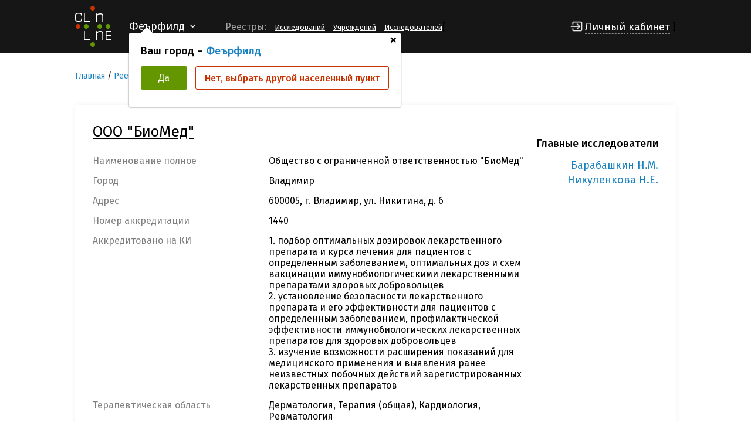

--- FILE ---
content_type: text/html; charset=UTF-8
request_url: https://clinline.ru/reestr-medicinskih-uchrezhdenij/obshhestvo-s-ogranichennoj-otvetstvennostyu-biomed.html
body_size: 31556
content:
<!DOCTYPE html>
<html lang="en">
<head>
    <meta http-equiv="Content-Type" content="text/html; charset=UTF-8" />
    <meta name="yandex-verification" content="f56f3296fb4eddf7" />
    <meta name="viewport" content="width=device-width, initial-scale=1.0">
    <meta http-equiv="X-UA-Compatible" content="ie=edge">
    <title>Общество с ограниченной ответственностью "БиоМед" - ClinLine</title>
    
    <meta name="keywords" content="Общество с ограниченной ответственностью "БиоМед"" />
    <meta name="description" content="ООО "БиоМед"" />
    <base href="https://clinline.ru/"/>
    <script src="https://kit.fontawesome.com/74c592dc07.js"></script>
    <link rel="stylesheet" href="/css/style.css">
    <link rel="stylesheet" href="/css/main.css?v=1769766091">
    <link rel="stylesheet" href="/css/media.css">
    <script src="https://ajax.googleapis.com/ajax/libs/jquery/3.2.1/jquery.min.js"></script>
    <script src="/js/main.js"></script>

    <script src="/js/jquery.sumoselect.min.js"></script>
    <link rel="stylesheet" href="/css/sumoselect.min.css">

    <link rel="apple-touch-icon" sizes="180x180" href="/apple-touch-icon.png">
    <link rel="icon" type="image/png" sizes="32x32" href="/favicon-32x32.png">
    <link rel="icon" type="image/png" sizes="16x16" href="/favicon-16x16.png">
    <link rel="manifest" href="/site.webmanifest">
    <link rel="mask-icon" href="/safari-pinned-tab.svg" color="#5bbad5">
    <meta name="msapplication-TileColor" content="#da532c">
    <meta name="theme-color" content="#ffffff">

    <link rel="stylesheet" href="//fonts.googleapis.com/css?family=Roboto:400,500,700,400italic|Material+Icons">
</head>
<body>

<header>
    <h1 class="hidden">GY48LS6</h1>
    <div class="wrapper">
        <a href="/" class="logo">
            <img src="/img/logo.png" alt="ClinLine">
        </a>
        <div class="select-line">
            <div class="select-line-selected">Феърфилд</div>
            
                <div class="pop-city">
                  <a href="javascript:void(0);" class="close">+</a>
                  <div class="title">Ваш город – <span>Феърфилд</span></div>
                  <div class="btns">
                    <a href="javascript:void(0);" class="btn btn-accept">Да</a>
                    <a href="javascript:void(0);" class="btn btn-abort">Нет, выбрать другой населенный пункт</a>
                  </div>
                </div>
        </div>
        <div class="del"></div>
        <div class="line-menu-btn">
            <div id="hamburger">
                <span></span>
                <span></span>
                <span></span>
            </div>
            <div id="cross">
                <span></span>
                <span></span>
            </div>
        </div>
        <div class="line-menu">
            <div class="name">Реестры:</div>
            <ul>
<!--                <li><a href="/reestr-covid-19.html">COVID-19</a></li>-->
                <li><a href="reestr-klinicheskih-issledovanij.html">Исследований</a></li>
                <li><a href="reestr-medicinskih-uchrezhdenij.html">Учреждений</a></li>
                <li><a href="reestr-issledovatelej.html">Исследователей</a></li>
                
            </ul>
        </div>
        [
        
          <div class="login">
            <a href="#login" class="openPopUp">Личный кабинет</a>
          </div>
        ]
    </div>
</header>


<script>
    $(document).ready(function(){
        var heigthHeader = $('header').innerHeight();
        var delta = heigthHeader - 90;
        $('body').css('padding-top', delta+90);
    });
</script>
<style>
    .beta {text-align: center;padding:15px 0;}
</style>




<div class="page-content">
  <div class="wrapper">

    <div class="bread-crumbs">
      <nav class="breadcrumbs"><ul class="breadcrumb" itemscope itemtype="http://schema.org/BreadcrumbList"><li itemprop="itemListElement" itemscope itemtype="http://schema.org/ListItem"><meta itemprop="position" content="1" /><a href="https://clinline.ru/" title="Главная"  itemprop="item"><span itemprop="name">Главная</span></a></li><li itemprop="itemListElement" itemscope itemtype="http://schema.org/ListItem"><meta itemprop="position" content="2" /><a href="https://clinline.ru/reestr-medicinskih-uchrezhdenij.html" title="Реестр Медицинских учреждений"  itemprop="item"><span itemprop="name">Реестр Медицинских учреждений</span></a></li><li class="active" itemprop="itemListElement" itemscope itemtype="http://schema.org/ListItem">
    <meta itemprop="position" content="3" />
    <span itemprop="item">ООО "БиоМед"</span>
</li></ul></nav>
    </div>


    <div class="datas">
      <div class="group-data">
        <div class="infos-data">
          <div class="research">
            <div class="study">
              <div class="info">
                <span class="title bold">ООО "БиоМед"</span>
                <div class="row-info">
                  <span class="name">Наименование полное</span>
                  <span class="value">Общество с ограниченной ответственностью "БиоМед"</span>
                </div>
<!--                <div class="row-info">-->
<!--                  <span class="name">Регион</span>-->
<!--                  <span class="value">Владимирская область</span>-->
<!--                </div>-->
                <div class="row-info">
                  <span class="name">Город</span>
                  <span class="value">Владимир</span>
                </div>
                <div class="row-info">
                  <span class="name">Адрес</span>
                  <span class="value">600005, г. Владимир, ул. Никитина, д. 6</span>
                </div>
                <div class="row-info">
                  <span class="name">Номер аккредитации</span>
                  <span class="value">1440</span>
                </div>
                  
                <div class="row-info">
                  <span class="name">Аккредитовано на КИ</span>
                  <span class="value">1. подбор оптимальных дозировок лекарственного препарата и курса лечения для пациентов с определенным заболеванием, оптимальных доз и схем вакцинации иммунобиологическими лекарственными препаратами здоровых добровольцев<br />2. установление безопасности лекарственного препарата и его эффективности для пациентов с определенным заболеванием, профилактической эффективности иммунобиологических лекарственных препаратов для здоровых добровольцев<br />3. изучение возможности расширения показаний для медицинского применения и выявления ранее неизвестных побочных действий зарегистрированных лекарственных препаратов</span>
                </div>
                <div class="row-info">
                  <span class="name">Терапевтическая область</span>
                  <span class="value">
Дерматология, Терапия (общая), Кардиология, Ревматология
                  </span>
                </div>
                <div class="row-info">
                  <span class="name">Текущих КИ</span>
                  <span class="value">17</span>
                </div>
                <div class="row-info">
                  <span class="name">Проведенных КИ</span>
                  <span class="value">16</span>
                </div>
                
                
                
                  
                
              </div>
              <div class="right-side">
                <div class="btns">
                  
                </div>
                <div class="researcher-list">
                  <span class="name">Главные исследователи</span>
                  <ul>
                    <li><a href="/reestr-issledovatelej/podrobno-ob-issledovatele.html?id=3530" target="_blank">Барабашкин Н.М.</a></li><li><a href="/reestr-issledovatelej/podrobno-ob-issledovatele.html?id=1533" target="_blank">Никуленкова Н.Е.</a></li>
                  </ul>
                </div>
                  
              </div>
            </div>
          </div>
        </div>
      </div>
        

        
        

<div class="group-data"><div class="title">Текущие</div><div class="research last-line"><div class="study">
<div class="number">1.</div>
<div class="info">
<a href="/reestr-klinicheskih-issledovanij/493-31.10.2025.html" class="title">Протокол RIT III R</a>
<div class="row-info">
<span class="name">Название протокола</span>
<span class="value">Многоцентровое, двойное слепое, рандомизированное, в параллельных группах сравнительное исследование эффективности, безопасности, фармакокинетики, фармакодинамики и иммуногенности препаратов Ритуксимаб (МНН: ритуксимаб), концентрат для приготовления раствора для инфузий, 10 мг/мл (ООО Мабскейл, Россия), и Мабтера® (МНН: ритуксимаб), концентрат для приготовления раствора для инфузий, 10 мг/мл (Ф. Хоффманн-Ля Рош Лтд., Швейцария), у взрослых пациентов с ревматоидным артритом средней или тяжелой степени тяжести с недостаточным ответом на лечение ингибиторами фактора некроза опухоли (ФНО-α), получающих фоновое лечение метотрексатом</span>
</div>
<div class="row-info">
<span class="name">Терапевтическая область</span>
<span class="value">Ревматология</span>
</div>
<div class="row-info">
<span class="name">Дата начала и окончания КИ</span>
<span class="value">31.10.2025 - 31.12.2027</span>
</div>
    <div class="row-info" >
<span class="name" > Номер и дата РКИ </span >
<span class="value" > № 493 от 31.10.2025 </span>
</div ><div class="row-info">
<span class="name">Организация, проводящая КИ</span>
<span class="value">Общество с ограниченной ответственностью "Мабскейл"</span>
</div>
<div class="row-info">
<span class="name">Наименование ЛП</span>
<span class="value">Ритуксимаб</span>
</div>
<div class="row-info">
<span class="name">Города</span>
<span class="value">Владимир, Казань, Кемерово, Королев, Москва, Новосибирск, Санкт-Петербург, Саратов</span>
</div>
<div class="row-info">
<span class="name">Фаза КИ</span>
<span class="value">III</span>
</div>
</div>
<div class="btns nowrp">
<a href="/reestr-klinicheskih-issledovanij/493-31.10.2025.html" class="btn btn-accept">Подробнее</a>

</div>
</div>
<div class="study">
<div class="number">2.</div>
<div class="info">
<a href="/reestr-klinicheskih-issledovanij/275-26.06.2025.html" class="title">Протокол CL04041383</a>
<div class="row-info">
<span class="name">Название протокола</span>
<span class="value">Длительное исследование безопасности и эффективности препарата олокизумаб у пациентов с ревматической полимиалгией, завершивших основное 16-недельное двойное слепое исследование</span>
</div>
<div class="row-info">
<span class="name">Терапевтическая область</span>
<span class="value">Ревматология</span>
</div>
<div class="row-info">
<span class="name">Дата начала и окончания КИ</span>
<span class="value">26.06.2025 - 02.04.2028</span>
</div>
    <div class="row-info" >
<span class="name" > Номер и дата РКИ </span >
<span class="value" > № 275 от 26.06.2025 </span>
</div ><div class="row-info">
<span class="name">Организация, проводящая КИ</span>
<span class="value">ООО «Р-Фарм Интернешнл»</span>
</div>
<div class="row-info">
<span class="name">Наименование ЛП</span>
<span class="value">Олокизумаб  (CDP6038)</span>
</div>
<div class="row-info">
<span class="name">Города</span>
<span class="value">Владимир, Ижевск, Казань, Кемерово, Королев, Москва, Нижний Новгород, Новосибирск, Омск, Рязань, Санкт-Петербург, Смоленск, Тверь, Тула, Уфа, Ярославль</span>
</div>
<div class="row-info">
<span class="name">Фаза КИ</span>
<span class="value">III</span>
</div>
</div>
<div class="btns nowrp">
<a href="/reestr-klinicheskih-issledovanij/275-26.06.2025.html" class="btn btn-accept">Подробнее</a>

</div>
</div>
<div class="study">
<div class="number">3.</div>
<div class="info">
<a href="/reestr-klinicheskih-issledovanij/205-13.05.2025.html" class="title">Протокол CL04041376</a>
<div class="row-info">
<span class="name">Название протокола</span>
<span class="value">Международное, многоцентровое двойное слепое плацебо-контролируемое рандомизированное исследование 3 фазы эффективности и безопасности олокизумаба у пациентов с ревматической полимиалгией</span>
</div>
<div class="row-info">
<span class="name">Терапевтическая область</span>
<span class="value">Ревматология</span>
</div>
<div class="row-info">
<span class="name">Дата начала и окончания КИ</span>
<span class="value">13.05.2025 - 31.01.2028</span>
</div>
    <div class="row-info" >
<span class="name" > Номер и дата РКИ </span >
<span class="value" > № 205 от 13.05.2025 </span>
</div ><div class="row-info">
<span class="name">Организация, проводящая КИ</span>
<span class="value">ООО «Р-Фарм Интернешнл»</span>
</div>
<div class="row-info">
<span class="name">Наименование ЛП</span>
<span class="value">Олокизумаб (CDP6038)</span>
</div>
<div class="row-info">
<span class="name">Города</span>
<span class="value">Владимир, Ижевск, Казань, Кемерово, Москва, Нижний Новгород, Новосибирск, Омск, Санкт-Петербург, Смоленск, Тверь, Тула, Уфа, Ярославль</span>
</div>
<div class="row-info">
<span class="name">Фаза КИ</span>
<span class="value">III</span>
</div>
</div>
<div class="btns nowrp">
<a href="/reestr-klinicheskih-issledovanij/205-13.05.2025.html" class="btn btn-accept">Подробнее</a>

</div>
</div>
<div class="study">
<div class="number">4.</div>
<div class="info">
<a href="/reestr-klinicheskih-issledovanij/584-09.12.2024.html" class="title">Протокол ORP-001-2/PRIMA-2</a>
<div class="row-info">
<span class="name">Название протокола</span>
<span class="value">Многоцентровое сравнительное рандомизированное двойное слепое клиническое исследование эффективности и безопасности препарата ORP-001 (канакинумаб, ООО Орфан-Био, Россия) и препарата Иларис® (канакинумаб, Новартис Фарма Штейн АГ, Швейцария) в терапии острой атаки подагрического артрита</span>
</div>
<div class="row-info">
<span class="name">Терапевтическая область</span>
<span class="value">Ревматология</span>
</div>
<div class="row-info">
<span class="name">Дата начала и окончания КИ</span>
<span class="value">09.12.2024 - 30.06.2026</span>
</div>
    <div class="row-info" >
<span class="name" > Номер и дата РКИ </span >
<span class="value" > № 584 от 09.12.2024 </span>
</div ><div class="row-info">
<span class="name">Организация, проводящая КИ</span>
<span class="value">ООО «Орфан-Био»</span>
</div>
<div class="row-info">
<span class="name">Наименование ЛП</span>
<span class="value">ORP-001 (Канакинумаб)</span>
</div>
<div class="row-info">
<span class="name">Города</span>
<span class="value">Владимир, Екатеринбург, Кемерово, Красноярск, Москва, Нижний Новгород, Новосибирск, Омск, Петрозаводск, Ростов-на-Дону, Рязань, Санкт-Петербург, Саратов, Смоленск, Ставрополь, Тула, Уфа, Ярославль</span>
</div>
<div class="row-info">
<span class="name">Фаза КИ</span>
<span class="value">III</span>
</div>
</div>
<div class="btns nowrp">
<a href="/reestr-klinicheskih-issledovanij/584-09.12.2024.html" class="btn btn-accept">Подробнее</a>

</div>
</div>
<div class="study">
<div class="number">5.</div>
<div class="info">
<a href="/reestr-klinicheskih-issledovanij/89-14.03.2024.html" class="title">Протокол GNR086-AOSD0X</a>
<div class="row-info">
<span class="name">Название протокола</span>
<span class="value">Исследование безопасности и иммуногенности долгосрочной терапии препаратом GNR-086 (АО ГЕНЕРИУМ, Россия) у пациентов с болезнью Стилла взрослых, завершивших участие в клиническом исследовании CAN-AOSD-III</span>
</div>
<div class="row-info">
<span class="name">Терапевтическая область</span>
<span class="value">Ревматология</span>
</div>
<div class="row-info">
<span class="name">Дата начала и окончания КИ</span>
<span class="value">01.06.2024 - 31.12.2026</span>
</div>
    <div class="row-info" >
<span class="name" > Номер и дата РКИ </span >
<span class="value" > № 89 от 14.03.2024 </span>
</div ><div class="row-info">
<span class="name">Организация, проводящая КИ</span>
<span class="value">АО "ГЕНЕРИУМ"</span>
</div>
<div class="row-info">
<span class="name">Наименование ЛП</span>
<span class="value">GNR-086 (Канакинумаб)</span>
</div>
<div class="row-info">
<span class="name">Города</span>
<span class="value">Владимир, Волгоград, Кемерово, Москва, Новосибирск, Оренбург, Санкт-Петербург, Смоленск, Челябинск, Ярославль</span>
</div>
<div class="row-info">
<span class="name">Фаза КИ</span>
<span class="value">III</span>
</div>
</div>
<div class="btns nowrp">
<a href="/reestr-klinicheskih-issledovanij/89-14.03.2024.html" class="btn btn-accept">Подробнее</a>

</div>
</div>
<div class="study">
<div class="number">6.</div>
<div class="info">
<a href="/reestr-klinicheskih-issledovanij/339-29.06.2023.html" class="title">Протокол CAN-AOSD-III</a>
<div class="row-info">
<span class="name">Название протокола</span>
<span class="value">Простое слепое рандомизированное исследование эффективности и безопасности препарата GNR-086 (АО ГЕНЕРИУМ, Россия) в сравнении с препаратом Иларис® (Новартис Фарма Штейн АГ, Швейцария), проводимое в параллельных группах у пациентов с болезнью Стилла взрослых (БСВ)</span>
</div>
<div class="row-info">
<span class="name">Терапевтическая область</span>
<span class="value">Ревматология</span>
</div>
<div class="row-info">
<span class="name">Дата начала и окончания КИ</span>
<span class="value">29.06.2023 - 28.02.2026</span>
</div>
    <div class="row-info" >
<span class="name" > Номер и дата РКИ </span >
<span class="value" > № 339 от 29.06.2023 </span>
</div ><div class="row-info">
<span class="name">Организация, проводящая КИ</span>
<span class="value">АО "ГЕНЕРИУМ"</span>
</div>
<div class="row-info">
<span class="name">Наименование ЛП</span>
<span class="value">GNR-086 (Канакинумаб)</span>
</div>
<div class="row-info">
<span class="name">Города</span>
<span class="value">Владимир, Волгоград, Кемерово, Москва, Новосибирск, Оренбург, Санкт-Петербург, Смоленск, Челябинск, Ярославль</span>
</div>
<div class="row-info">
<span class="name">Фаза КИ</span>
<span class="value">III</span>
</div>
</div>
<div class="btns nowrp">
<a href="/reestr-klinicheskih-issledovanij/339-29.06.2023.html" class="btn btn-accept">Подробнее</a>

</div>
</div>
<div class="study">
<div class="number">7.</div>
<div class="info">
<a href="/reestr-klinicheskih-issledovanij/190-05.04.2023.html" class="title">Протокол RIT-1/01092021</a>
<div class="row-info">
<span class="name">Название протокола</span>
<span class="value">Многоцентровое, двойное слепое, рандомизированное, в параллельных группах сравнительное исследование фармакокинетики, фармакодинамики, иммуногенности и  безопасности препаратов Ритуксимаб (МНН: ритуксимаб), концентрат для приготовления раствора для инфузий, 500 мг/50 мл (ООО Мабскейл, Россия), и Мабтера® (МНН: ритуксимаб), концентрат для приготовления раствора для инфузий, 500 мг/50 мл  (Ф. Хоффман-Ля Рош Лтд., Швейцария), у взрослых пациентов с ревматоидным артритом средней или тяжелой степени тяжести с недостаточным ответом на лечение ингибиторами фактора некроза опухоли (ФНО-α), получающих фоновое лечение метотрексатом.</span>
</div>
<div class="row-info">
<span class="name">Терапевтическая область</span>
<span class="value">Ревматология</span>
</div>
<div class="row-info">
<span class="name">Дата начала и окончания КИ</span>
<span class="value">05.04.2023 - 31.12.2024</span>
</div>
    <div class="row-info" >
<span class="name" > Номер и дата РКИ </span >
<span class="value" > № 190 от 05.04.2023 </span>
</div ><div class="row-info">
<span class="name">Организация, проводящая КИ</span>
<span class="value">Общество с ограниченной ответственностью "Мабскейл"</span>
</div>
<div class="row-info">
<span class="name">Наименование ЛП</span>
<span class="value">Ритуксимаб</span>
</div>
<div class="row-info">
<span class="name">Города</span>
<span class="value">Владимир, Казань, Калининград, Кемерово, Королев, Москва, Омск, Санкт-Петербург, Саратов</span>
</div>
<div class="row-info">
<span class="name">Фаза КИ</span>
<span class="value">I</span>
</div>
</div>
<div class="btns nowrp">
<a href="/reestr-klinicheskih-issledovanij/190-05.04.2023.html" class="btn btn-accept">Подробнее</a>

</div>
</div>
<div class="study">
<div class="number">8.</div>
<div class="info">
<a href="/reestr-klinicheskih-issledovanij/562-21.09.2022.html" class="title">Протокол BCD-132-5/LIBERIUS</a>
<div class="row-info">
<span class="name">Название протокола</span>
<span class="value">Рандомизированное двойное слепое плацебо контролируемое клиническое исследование эффективности и безопасности дивозилимаба для лечения пациентов с системной склеродермией</span>
</div>
<div class="row-info">
<span class="name">Терапевтическая область</span>
<span class="value">Терапия (общая), Ревматология</span>
</div>
<div class="row-info">
<span class="name">Дата начала и окончания КИ</span>
<span class="value">21.09.2022 - 31.12.2026</span>
</div>
    <div class="row-info" >
<span class="name" > Номер и дата РКИ </span >
<span class="value" > № 562 от 21.09.2022 </span>
</div ><div class="row-info">
<span class="name">Организация, проводящая КИ</span>
<span class="value">АО «БИОКАД»</span>
</div>
<div class="row-info">
<span class="name">Наименование ЛП</span>
<span class="value">BCD-132 (Дивозилимаб)</span>
</div>
<div class="row-info">
<span class="name">Города</span>
<span class="value">Барнаул, Владимир, Ижевск, Иркутск, Казань, Кемерово, Москва, Нижний Новгород, Новосибирск, Омск, Ростов-на-Дону, Санкт-Петербург, Саратов, Смоленск, Ульяновск, Уфа, Челябинск</span>
</div>
<div class="row-info">
<span class="name">Фаза КИ</span>
<span class="value">III</span>
</div>
</div>
<div class="btns nowrp">
<a href="/reestr-klinicheskih-issledovanij/562-21.09.2022.html" class="btn btn-accept">Подробнее</a>

</div>
</div>
<div class="study">
<div class="number">9.</div>
<div class="info">
<a href="/reestr-klinicheskih-issledovanij/558-22.09.2021.html" class="title">Протокол IM011-055</a>
<div class="row-info">
<span class="name">Название протокола</span>
<span class="value">Многоцентровое, рандомизированное, двойное-слепое, плацебо-контролируемое исследование 3 фазы для оценки эффективности и безопасности деукравацитиниба у пациентов с активным псориатическим артритом ранее не получавших лечение биологическими препаратами или получавших ранее лечение ингибиторами фактора некроза опухоли альфа</span>
</div>
<div class="row-info">
<span class="name">Терапевтическая область</span>
<span class="value">Дерматология, Гастроэнтерология, Иммунология</span>
</div>
<div class="row-info">
<span class="name">Дата начала и окончания КИ</span>
<span class="value">15.10.2021 - 31.12.2022</span>
</div>
    <div class="row-info" >
<span class="name" > Номер и дата РКИ </span >
<span class="value" > № 558 от 22.09.2021 </span>
</div ><div class="row-info">
<span class="name">Организация, проводящая КИ</span>
<span class="value">«Бристол-Майерс Сквибб Компани», США, подразделение «Бристол-Майерс Сквибб Интернешнл Корпорэйшн», Бельгия.</span>
</div>
<div class="row-info">
<span class="name">Наименование ЛП</span>
<span class="value">BMS-986165  (Деукравацитиниб)</span>
</div>
<div class="row-info">
<span class="name">Города</span>
<span class="value">Владимир, Екатеринбург, Казань, Москва, Новосибирск, Санкт-Петербург</span>
</div>
<div class="row-info">
<span class="name">Фаза КИ</span>
<span class="value">III</span>
</div>
</div>
<div class="btns nowrp">
<a href="/reestr-klinicheskih-issledovanij/558-22.09.2021.html" class="btn btn-accept">Подробнее</a>

</div>
</div>
<div class="study">
<div class="number">10.</div>
<div class="info">
<a href="/reestr-klinicheskih-issledovanij/512-09.09.2021.html" class="title">Протокол CNTO1959PSA3004</a>
<div class="row-info">
<span class="name">Название протокола</span>
<span class="value">Многоцентровое рандомизированное, двойное слепое, плацебо-контролируемое исследование фазы 3B для оценки эффективности и безопасности подкожного введения Гуселькумаба для улучшения признаков, симптомов и замедления рентгенологической прогрессии у пациентов с активным псориатическим артритом (APEX).</span>
</div>
<div class="row-info">
<span class="name">Терапевтическая область</span>
<span class="value">Ревматология</span>
</div>
<div class="row-info">
<span class="name">Дата начала и окончания КИ</span>
<span class="value">09.09.2021 - 10.04.2025</span>
</div>
    <div class="row-info" >
<span class="name" > Номер и дата РКИ </span >
<span class="value" > № 512 от 09.09.2021 </span>
</div ><div class="row-info">
<span class="name">Организация, проводящая КИ</span>
<span class="value">Янссен Фармацевтика НВ</span>
</div>
<div class="row-info">
<span class="name">Наименование ЛП</span>
<span class="value">Гуселькумаб (CNTO 1959)</span>
</div>
<div class="row-info">
<span class="name">Города</span>
<span class="value">Владимир, Ижевск, Казань, Кемерово, Королев, Москва, Новосибирск, Оренбург, Петрозаводск, Рязань, Санкт-Петербург, Саратов, Томск, Тула, Ульяновск, Челябинск, Ярославль</span>
</div>
<div class="row-info">
<span class="name">Фаза КИ</span>
<span class="value">IIIb</span>
</div>
</div>
<div class="btns nowrp">
<a href="/reestr-klinicheskih-issledovanij/512-09.09.2021.html" class="btn btn-accept">Подробнее</a>

</div>
</div>
<div class="study">
<div class="number">11.</div>
<div class="info">
<a href="/reestr-klinicheskih-issledovanij/183-05.04.2021.html" class="title">Протокол BAT-2506-002-CR</a>
<div class="row-info">
<span class="name">Название протокола</span>
<span class="value">Многоцентровое, двойное слепое, рандомизированное исследование в параллельных группах для сравнения эффективности и безопасности препарата BAT2506 и препарата Симпони® у участников с активным псориатическим артритом.</span>
</div>
<div class="row-info">
<span class="name">Терапевтическая область</span>
<span class="value">Ревматология</span>
</div>
<div class="row-info">
<span class="name">Дата начала и окончания КИ</span>
<span class="value">05.04.2021 - 01.01.2026</span>
</div>
    <div class="row-info" >
<span class="name" > Номер и дата РКИ </span >
<span class="value" > № 183 от 05.04.2021 </span>
</div ><div class="row-info">
<span class="name">Организация, проводящая КИ</span>
<span class="value">Био-Тера Солюшнс, Лтд.</span>
</div>
<div class="row-info">
<span class="name">Наименование ЛП</span>
<span class="value">BAT2506</span>
</div>
<div class="row-info">
<span class="name">Города</span>
<span class="value">Барнаул, Владимир, Королев, Красноярск, Москва, Новосибирск, Оренбург, Рязань, Санкт-Петербург, Томск, Ярославль</span>
</div>
<div class="row-info">
<span class="name">Фаза КИ</span>
<span class="value">III</span>
</div>
</div>
<div class="btns nowrp">
<a href="/reestr-klinicheskih-issledovanij/183-05.04.2021.html" class="btn btn-accept">Подробнее</a>

</div>
</div>
<div class="study">
<div class="number">12.</div>
<div class="info">
<a href="/reestr-klinicheskih-issledovanij/435-20.08.2020.html" class="title">Протокол FKS456-001</a>
<div class="row-info">
<span class="name">Название протокола</span>
<span class="value">Рандомизированное, двойное слепое исследование многократных доз в двух параллельных группах для оценки эффективности, безопасности и иммуногенности препарата MSB11456 в сравнении с зарегистрированным в Европейском союзе препаратом РоАктемра® у пациентов с ревматоидным артритом от умеренной до тяжелой степени активности (исследование APTURA I)</span>
</div>
<div class="row-info">
<span class="name">Терапевтическая область</span>
<span class="value">Ревматология</span>
</div>
<div class="row-info">
<span class="name">Дата начала и окончания КИ</span>
<span class="value">20.08.2020 - 31.12.2022</span>
</div>
    <div class="row-info" >
<span class="name" > Номер и дата РКИ </span >
<span class="value" > № 435 от 20.08.2020 </span>
</div ><div class="row-info">
<span class="name">Организация, проводящая КИ</span>
<span class="value">Фрезениус Каби СвиссБиоСим ГмбХ</span>
</div>
<div class="row-info">
<span class="name">Наименование ЛП</span>
<span class="value">Тоцилизумаб (MSB11456)</span>
</div>
<div class="row-info">
<span class="name">Города</span>
<span class="value">Барнаул, Владимир, Екатеринбург, Казань, Кемерово, Москва, Нижний Новгород, Новосибирск, Омск, Петрозаводск, Санкт-Петербург, Саратов, Смоленск, Челябинск, Ярославль</span>
</div>
<div class="row-info">
<span class="name">Фаза КИ</span>
<span class="value">III</span>
</div>
</div>
<div class="btns nowrp">
<a href="/reestr-klinicheskih-issledovanij/435-20.08.2020.html" class="btn btn-accept">Подробнее</a>

</div>
</div>
<div class="study">
<div class="number">13.</div>
<div class="info">
<a href="/reestr-klinicheskih-issledovanij/617-24.10.2019.html" class="title">Протокол PA0012</a>
<div class="row-info">
<span class="name">Название протокола</span>
<span class="value">Многоцентровое, открытое расширенное исследование для оценки долгосрочной безопасности, переносимости и эффективности бимекизумаба при лечении пациентов с активным псориатическим артритом</span>
</div>
<div class="row-info">
<span class="name">Терапевтическая область</span>
<span class="value">Ревматология</span>
</div>
<div class="row-info">
<span class="name">Дата начала и окончания КИ</span>
<span class="value">01.11.2019 - 30.12.2025</span>
</div>
    <div class="row-info" >
<span class="name" > Номер и дата РКИ </span >
<span class="value" > № 617 от 24.10.2019 </span>
</div ><div class="row-info">
<span class="name">Организация, проводящая КИ</span>
<span class="value">ЮСБ Биофарма СПРЛ</span>
</div>
<div class="row-info">
<span class="name">Наименование ЛП</span>
<span class="value">Бимекизумаб (UCB4940)</span>
</div>
<div class="row-info">
<span class="name">Города</span>
<span class="value">Владимир, Королев, Москва, Петрозаводск, Рязань, Санкт-Петербург, Саратов, Ульяновск, Ярославль</span>
</div>
<div class="row-info">
<span class="name">Фаза КИ</span>
<span class="value">III</span>
</div>
</div>
<div class="btns nowrp">
<a href="/reestr-klinicheskih-issledovanij/617-24.10.2019.html" class="btn btn-accept">Подробнее</a>

</div>
</div>
<div class="study">
<div class="number">14.</div>
<div class="info">
<a href="/reestr-klinicheskih-issledovanij/407-26.07.2019.html" class="title">Протокол IM011074</a>
<div class="row-info">
<span class="name">Название протокола</span>
<span class="value">Многоцентровое исследование для определения долгосрочной безопасности и эффективности препарата BMS-986165 у пациентов с системной красной волчанкой</span>
</div>
<div class="row-info">
<span class="name">Терапевтическая область</span>
<span class="value">Ревматология</span>
</div>
<div class="row-info">
<span class="name">Дата начала и окончания КИ</span>
<span class="value">01.09.2019 - 26.02.2024</span>
</div>
    <div class="row-info" >
<span class="name" > Номер и дата РКИ </span >
<span class="value" > № 407 от 26.07.2019 </span>
</div ><div class="row-info">
<span class="name">Организация, проводящая КИ</span>
<span class="value">Бристол-Майерс Сквибб Интернэшнл Корпорэйшн</span>
</div>
<div class="row-info">
<span class="name">Наименование ЛП</span>
<span class="value">BMS-986165</span>
</div>
<div class="row-info">
<span class="name">Города</span>
<span class="value">Владимир, Екатеринбург, Кемерово, Новосибирск, Оренбург, Петрозаводск, Санкт-Петербург, Смоленск, Тольятти, Ярославль</span>
</div>
<div class="row-info">
<span class="name">Фаза КИ</span>
<span class="value">II</span>
</div>
</div>
<div class="btns nowrp">
<a href="/reestr-klinicheskih-issledovanij/407-26.07.2019.html" class="btn btn-accept">Подробнее</a>

</div>
</div>
<div class="study">
<div class="number">15.</div>
<div class="info">
<a href="/reestr-klinicheskih-issledovanij/211-24.04.2019.html" class="title">Протокол PA0010</a>
<div class="row-info">
<span class="name">Название протокола</span>
<span class="value">Многоцентровое, рандомизированное, двойное слепое, плацебо-контролируемое исследование фазы 3 с активным препаратом сравнения (Адалимумаб) по оценке эффективности и безопасности Бимекизумаба для лечения пациентов с активным псориатическим артритом</span>
</div>
<div class="row-info">
<span class="name">Терапевтическая область</span>
<span class="value">Ревматология</span>
</div>
<div class="row-info">
<span class="name">Дата начала и окончания КИ</span>
<span class="value">24.04.2019 - 02.12.2022</span>
</div>
    <div class="row-info" >
<span class="name" > Номер и дата РКИ </span >
<span class="value" > № 211 от 24.04.2019 </span>
</div ><div class="row-info">
<span class="name">Организация, проводящая КИ</span>
<span class="value">ЮСБ Биофарма СПРЛ</span>
</div>
<div class="row-info">
<span class="name">Наименование ЛП</span>
<span class="value">Бимекизумаб (UCB4940)</span>
</div>
<div class="row-info">
<span class="name">Города</span>
<span class="value">Владимир, Королев, Москва, Петрозаводск, Рязань, Санкт-Петербург, Саратов, Ульяновск, Ярославль</span>
</div>
<div class="row-info">
<span class="name">Фаза КИ</span>
<span class="value">III</span>
</div>
</div>
<div class="btns nowrp">
<a href="/reestr-klinicheskih-issledovanij/211-24.04.2019.html" class="btn btn-accept">Подробнее</a>

</div>
</div>
<div class="study">
<div class="number">16.</div>
<div class="info">
<a href="/reestr-klinicheskih-issledovanij/212-24.04.2019.html" class="title">Протокол PA0011</a>
<div class="row-info">
<span class="name">Название протокола</span>
<span class="value">Многоцентровое, рандомизированное, двойное слепое, плацебо контролируемое исследование фазы 3 по оценке эффективности и  безопасности бимекизумаба при лечении пациентов с активным псориатическим артритом</span>
</div>
<div class="row-info">
<span class="name">Терапевтическая область</span>
<span class="value">Ревматология</span>
</div>
<div class="row-info">
<span class="name">Дата начала и окончания КИ</span>
<span class="value">24.04.2019 - 30.06.2022</span>
</div>
    <div class="row-info" >
<span class="name" > Номер и дата РКИ </span >
<span class="value" > № 212 от 24.04.2019 </span>
</div ><div class="row-info">
<span class="name">Организация, проводящая КИ</span>
<span class="value">ЮСБ Биофарма СПРЛ</span>
</div>
<div class="row-info">
<span class="name">Наименование ЛП</span>
<span class="value">Бимекизумаб (UCB4940)</span>
</div>
<div class="row-info">
<span class="name">Города</span>
<span class="value">Владимир, Королев, Москва, Петрозаводск, Санкт-Петербург, Саратов, Ульяновск, Ярославль</span>
</div>
<div class="row-info">
<span class="name">Фаза КИ</span>
<span class="value">III</span>
</div>
</div>
<div class="btns nowrp">
<a href="/reestr-klinicheskih-issledovanij/212-24.04.2019.html" class="btn btn-accept">Подробнее</a>

</div>
</div>
<div class="study">
<div class="number">17.</div>
<div class="info">
<a href="/reestr-klinicheskih-issledovanij/274-07.06.2018.html" class="title">Протокол BCD-085-8/PATERA</a>
<div class="row-info">
<span class="name">Название протокола</span>
<span class="value">Международное многоцентровое рандомизированное двойное слепое плацебо-контролируемое клиническое исследование эффективности и безопасности препарата BCD-085 (ЗАО БИОКАД, Россия) у пациентов с псориатическим артритом</span>
</div>
<div class="row-info">
<span class="name">Терапевтическая область</span>
<span class="value">Дерматология, Терапия (общая), Ревматология</span>
</div>
<div class="row-info">
<span class="name">Дата начала и окончания КИ</span>
<span class="value">07.06.2018 - 29.12.2023</span>
</div>
    <div class="row-info" >
<span class="name" > Номер и дата РКИ </span >
<span class="value" > № 274 от 07.06.2018 </span>
</div ><div class="row-info">
<span class="name">Организация, проводящая КИ</span>
<span class="value">ЗАО "БИОКАД"</span>
</div>
<div class="row-info">
<span class="name">Наименование ЛП</span>
<span class="value">BCD-085</span>
</div>
<div class="row-info">
<span class="name">Города</span>
<span class="value">Архангельск, Барнаул, Белгород, Владимир, Волгоград, Иркутск, Казань, Краснодар, Красноярск, Москва, Нижний Новгород, Новосибирск, Омск, Ростов-на-Дону, Рязань, Санкт-Петербург, Саратов, Смоленск, Томск, Ханты-Мансийск, Челябинск</span>
</div>
<div class="row-info">
<span class="name">Фаза КИ</span>
<span class="value">III</span>
</div>
</div>
<div class="btns nowrp">
<a href="/reestr-klinicheskih-issledovanij/274-07.06.2018.html" class="btn btn-accept">Подробнее</a>

</div>
</div>
</div></div>
<div class="group-data"><div class="title complected">Завершенные</div><div class="research complected"><div class="study">
<div class="number">1.</div>
<div class="info">
<a href="/reestr-klinicheskih-issledovanij/121-23.03.2020.html" class="title">Протокол B5381012</a>
<div class="row-info">
<span class="name">Название протокола</span>
<span class="value">Рандомизированное сравнительное исследование по оценке возможности замены препарата Хумира® на препарат PF-06410293 при использовании в сочетании с метотрексатом у участников с ревматоидным артритом средней или высокой степени активности</span>
</div>
<div class="row-info">
<span class="name">Терапевтическая область</span>
<span class="value">Ревматология</span>
</div>
<div class="row-info">
<span class="name">Дата начала и окончания КИ</span>
<span class="value">23.03.2020 - 19.01.2023</span>
</div>
            <div class="row-info" >
<span class="name" > Номер и дата РКИ </span >
<span class="value" > № 121 от 23.03.2020 </span>
</div ><div class="row-info">
<span class="name">Организация, проводящая КИ</span>
<span class="value">Пфайзер Инк.</span>
</div>
<div class="row-info">
<span class="name">Наименование ЛП</span>
<span class="value">PF-06410293</span>
</div>
<div class="row-info">
<span class="name">Города</span>
<span class="value">Владимир, Москва, Новосибирск, Оренбург, Петрозаводск, Рязань, Смоленск, Ярославль</span>
</div>
<div class="row-info">
<span class="name">Фаза КИ</span>
<span class="value">III</span>
</div>
</div>
</div>
<div class="study">
<div class="number">2.</div>
<div class="info">
<a href="/reestr-klinicheskih-issledovanij/71-19.02.2020.html" class="title">Протокол GS-US-431-4566</a>
<div class="row-info">
<span class="name">Название протокола</span>
<span class="value">Двойное слепое, рандомизированное исследование 3-й фазы с использованием плацебо и адалимумаба в качестве контроля, в котором оценивается эффективность и безопасность филготиниба у пациентов с активным псориатическим артритом, которые ранее не получали терапии биологическими противоревматическими препаратами, модифицирующими течение заболевания</span>
</div>
<div class="row-info">
<span class="name">Терапевтическая область</span>
<span class="value">Ревматология</span>
</div>
<div class="row-info">
<span class="name">Дата начала и окончания КИ</span>
<span class="value">19.02.2020 - 21.05.2024</span>
</div>
            <div class="row-info" >
<span class="name" > Номер и дата РКИ </span >
<span class="value" > № 71 от 19.02.2020 </span>
</div ><div class="row-info">
<span class="name">Организация, проводящая КИ</span>
<span class="value">Гилеад Саенсиз, Инк. / Gilead Sciences, Inc.</span>
</div>
<div class="row-info">
<span class="name">Наименование ЛП</span>
<span class="value">Филготиниб (GS-6034)</span>
</div>
<div class="row-info">
<span class="name">Города</span>
<span class="value">Владимир, Иваново, Казань, Москва, Нижний Новгород, Ростов-на-Дону, Санкт-Петербург, Саратов, Смоленск, Ставрополь, Ярославль</span>
</div>
<div class="row-info">
<span class="name">Фаза КИ</span>
<span class="value">III</span>
</div>
</div>
</div>
<div class="study">
<div class="number">3.</div>
<div class="info">
<a href="/reestr-klinicheskih-issledovanij/31-28.01.2020.html" class="title">Протокол KETO-2019</a>
<div class="row-info">
<span class="name">Название протокола</span>
<span class="value">Открытое, многоцентровое, рандомизированное клиническое исследование по сравнению эффективности и безопасности пластыря Кетотоп (кетопрофен) 30 мг (Хэндок, Корея), применяемого с периодичностью каждые 12 часов, и пластыря Вольтарен® (диклофенак) 15 мг (ГлаксоСмитКляйн, Россия), применяемого с периодичностью каждые 24 часа, у пациентов с болью в коленном суставе при остеоартрите</span>
</div>
<div class="row-info">
<span class="name">Терапевтическая область</span>
<span class="value">Терапия (общая), Ревматология</span>
</div>
<div class="row-info">
<span class="name">Дата начала и окончания КИ</span>
<span class="value">28.01.2020 - 28.02.2021</span>
</div>
            <div class="row-info" >
<span class="name" > Номер и дата РКИ </span >
<span class="value" > № 31 от 28.01.2020 </span>
</div ><div class="row-info">
<span class="name">Организация, проводящая КИ</span>
<span class="value">Хэндок Инк. (Handok Inc.)</span>
</div>
<div class="row-info">
<span class="name">Наименование ЛП</span>
<span class="value">Кетотоп (кетопрофен)</span>
</div>
<div class="row-info">
<span class="name">Города</span>
<span class="value">Владимир, Кемерово, Москва, Нижний Новгород, Ростов-на-Дону, Рязань, Саратов, Смоленск, Ульяновск, Ярославль</span>
</div>
<div class="row-info">
<span class="name">Фаза КИ</span>
<span class="value">III</span>
</div>
</div>
</div>
<div class="study">
<div class="number">4.</div>
<div class="info">
<a href="/reestr-klinicheskih-issledovanij/648-08.11.2019.html" class="title">Протокол DV0004</a>
<div class="row-info">
<span class="name">Название протокола</span>
<span class="value">Многоцентровое, рандомизированное, открытое исследование для оценки безопасности и эффективности использования одноразового шприца-ручки или автоматического медицинского шприца для самостоятельного введения раствора бимекизумаба подкожно пациентами с активным псориатическим артритом</span>
</div>
<div class="row-info">
<span class="name">Терапевтическая область</span>
<span class="value">Ревматология</span>
</div>
<div class="row-info">
<span class="name">Дата начала и окончания КИ</span>
<span class="value">08.11.2019 - 31.03.2022</span>
</div>
            <div class="row-info" >
<span class="name" > Номер и дата РКИ </span >
<span class="value" > № 648 от 08.11.2019 </span>
</div ><div class="row-info">
<span class="name">Организация, проводящая КИ</span>
<span class="value">ЮСБ Биофарма СПРЛ</span>
</div>
<div class="row-info">
<span class="name">Наименование ЛП</span>
<span class="value">Бимекизумаб (UCB4940)</span>
</div>
<div class="row-info">
<span class="name">Города</span>
<span class="value">Владимир, Королев, Москва, Петрозаводск, Рязань, Санкт-Петербург, Саратов, Ульяновск, Ярославль</span>
</div>
<div class="row-info">
<span class="name">Фаза КИ</span>
<span class="value">III</span>
</div>
</div>
</div>
<div class="study">
<div class="number">5.</div>
<div class="info">
<a href="/reestr-klinicheskih-issledovanij/357-03.07.2019.html" class="title">Протокол B7931030</a>
<div class="row-info">
<span class="name">Название протокола</span>
<span class="value">Двойное слепое плацебо-контролируемое рандомизированное исследование фазы 2b препарата PF-06700841 для оценки эффективности применения в течение 16 недель, а также для оценки безопасности и эффективности применения продолжительностью до 1 года у пациентов с активным псориатическим артритом</span>
</div>
<div class="row-info">
<span class="name">Терапевтическая область</span>
<span class="value">Дерматология, Ревматология</span>
</div>
<div class="row-info">
<span class="name">Дата начала и окончания КИ</span>
<span class="value">03.07.2019 - 26.11.2021</span>
</div>
            <div class="row-info" >
<span class="name" > Номер и дата РКИ </span >
<span class="value" > № 357 от 03.07.2019 </span>
</div ><div class="row-info">
<span class="name">Организация, проводящая КИ</span>
<span class="value">Пфайзер Инк.</span>
</div>
<div class="row-info">
<span class="name">Наименование ЛП</span>
<span class="value">PF-06700841</span>
</div>
<div class="row-info">
<span class="name">Города</span>
<span class="value">Владимир, Королев, Красноярск, Москва, Нижний Новгород, Новосибирск, Оренбург, Петрозаводск, Рязань, Санкт-Петербург, Саратов, Ярославль</span>
</div>
<div class="row-info">
<span class="name">Фаза КИ</span>
<span class="value">IIb</span>
</div>
</div>
</div>
<div class="study">
<div class="number">6.</div>
<div class="info">
<a href="/reestr-klinicheskih-issledovanij/458-07.09.2018.html" class="title">Протокол 182RA18009</a>
<div class="row-info">
<span class="name">Название протокола</span>
<span class="value">Рандомизированное, двойное слепое, плацебо-контролируемое, в параллельных группах, фаза 2а, исследование эффективности, безопасности, фармакокинетики и профилей биомаркеров CKD-506, принимаемого взрослыми пациентами с ревматоидным артритом от средней до тяжелой степени и недостаточным ответом на метотрексат</span>
</div>
<div class="row-info">
<span class="name">Терапевтическая область</span>
<span class="value">Ревматология</span>
</div>
<div class="row-info">
<span class="name">Дата начала и окончания КИ</span>
<span class="value">07.09.2018 - 30.06.2020</span>
</div>
            <div class="row-info" >
<span class="name" > Номер и дата РКИ </span >
<span class="value" > № 458 от 07.09.2018 </span>
</div ><div class="row-info">
<span class="name">Организация, проводящая КИ</span>
<span class="value">Фармацевтическая корпорация Чонг Кун Данг (ЧКД)</span>
</div>
<div class="row-info">
<span class="name">Наименование ЛП</span>
<span class="value">CKD-506</span>
</div>
<div class="row-info">
<span class="name">Города</span>
<span class="value">Владимир, Казань, Москва, Омск, Пермь, Санкт-Петербург, Смоленск, Тверь, Тольятти, Ярославль</span>
</div>
<div class="row-info">
<span class="name">Фаза КИ</span>
<span class="value">IIa</span>
</div>
</div>
</div>
<div class="study">
<div class="number">7.</div>
<div class="info">
<a href="/reestr-klinicheskih-issledovanij/285-19.06.2018.html" class="title">Протокол A3921120</a>
<div class="row-info">
<span class="name">Название протокола</span>
<span class="value">Рандомизированное, двойное слепое, плацебо-контролируемое исследование 3 фазы для оценки эффективности и безопасности тофацитиниба у пациентов с активным анкилозирующим спондилитом (АС)</span>
</div>
<div class="row-info">
<span class="name">Терапевтическая область</span>
<span class="value">Ревматология</span>
</div>
<div class="row-info">
<span class="name">Дата начала и окончания КИ</span>
<span class="value">26.06.2018 - 31.10.2020</span>
</div>
            <div class="row-info" >
<span class="name" > Номер и дата РКИ </span >
<span class="value" > № 285 от 19.06.2018 </span>
</div ><div class="row-info">
<span class="name">Организация, проводящая КИ</span>
<span class="value">Пфайзер, Инк.</span>
</div>
<div class="row-info">
<span class="name">Наименование ЛП</span>
<span class="value">СР-690,550 (Тофацитиниб, Яквинус)</span>
</div>
<div class="row-info">
<span class="name">Города</span>
<span class="value">Владимир, Кемерово, Оренбург, Санкт-Петербург, Саратов, Смоленск</span>
</div>
<div class="row-info">
<span class="name">Фаза КИ</span>
<span class="value">III</span>
</div>
</div>
</div>
<div class="study">
<div class="number">8.</div>
<div class="info">
<a href="/reestr-klinicheskih-issledovanij/163-10.04.2018.html" class="title">Протокол IM011021</a>
<div class="row-info">
<span class="name">Название протокола</span>
<span class="value">Рандомизированное, двойное слепое, плацебо-контролируемое исследование фазы 2 для оценки эффективности и безопасности препарата BMS-986165 у пациентов с системной красной волчанкой</span>
</div>
<div class="row-info">
<span class="name">Терапевтическая область</span>
<span class="value">Ревматология</span>
</div>
<div class="row-info">
<span class="name">Дата начала и окончания КИ</span>
<span class="value">10.04.2018 - 31.12.2021</span>
</div>
            <div class="row-info" >
<span class="name" > Номер и дата РКИ </span >
<span class="value" > № 163 от 10.04.2018 </span>
</div ><div class="row-info">
<span class="name">Организация, проводящая КИ</span>
<span class="value">Бристол-Майерс Сквибб Интернэшнл Корпорэйшн, “БМС”</span>
</div>
<div class="row-info">
<span class="name">Наименование ЛП</span>
<span class="value">BMS-986165</span>
</div>
<div class="row-info">
<span class="name">Города</span>
<span class="value">Владимир, Екатеринбург, Кемерово, Новосибирск, Оренбург, Петрозаводск, Санкт-Петербург, Смоленск, Тольятти, Ярославль</span>
</div>
<div class="row-info">
<span class="name">Фаза КИ</span>
<span class="value">II</span>
</div>
</div>
</div>
<div class="study">
<div class="number">9.</div>
<div class="info">
<a href="/reestr-klinicheskih-issledovanij/698-28.12.2017.html" class="title">Протокол BCD-089-2/AURORA</a>
<div class="row-info">
<span class="name">Название протокола</span>
<span class="value">Международное многоцентровое сравнительное рандомизированное двойное слепое плацебо-контролируемое клиническое исследование эффективности и безопасности препарата BCD-089 в разных режимах дозирования у больных активным ревматоидным артритом</span>
</div>
<div class="row-info">
<span class="name">Терапевтическая область</span>
<span class="value">Терапия (общая), Ревматология</span>
</div>
<div class="row-info">
<span class="name">Дата начала и окончания КИ</span>
<span class="value">28.12.2017 - 30.12.2022</span>
</div>
            <div class="row-info" >
<span class="name" > Номер и дата РКИ </span >
<span class="value" > № 698 от 28.12.2017 </span>
</div ><div class="row-info">
<span class="name">Организация, проводящая КИ</span>
<span class="value">ЗАО "БИОКАД"</span>
</div>
<div class="row-info">
<span class="name">Наименование ЛП</span>
<span class="value">BCD-089 (моноклональное антитело против рецептора интерлейкина-6)</span>
</div>
<div class="row-info">
<span class="name">Города</span>
<span class="value">Барнаул, Белгород, Владимир, Волгоград, Иркутск, Кемерово, Краснодар, Красноярск, Москва, Нижний Новгород, Омск, Ростов-на-Дону, Рязань, Санкт-Петербург, Саратов, Ханты-Мансийск, Челябинск</span>
</div>
<div class="row-info">
<span class="name">Фаза КИ</span>
<span class="value">II</span>
</div>
</div>
</div>
<div class="study">
<div class="number">10.</div>
<div class="info">
<a href="/reestr-klinicheskih-issledovanij/492-15.09.2017.html" class="title">Протокол CC-220-SLE-002</a>
<div class="row-info">
<span class="name">Название протокола</span>
<span class="value">Многоцентровое, рандомизированное, двойное слепое, плацебо-контролируемое исследование 2-й фазы для оценки эффективности и безопасности препарата СС-220 у пациентов с активной системной красной волчанкой</span>
</div>
<div class="row-info">
<span class="name">Терапевтическая область</span>
<span class="value">Ревматология</span>
</div>
<div class="row-info">
<span class="name">Дата начала и окончания КИ</span>
<span class="value">15.09.2017 - 30.09.2021</span>
</div>
            <div class="row-info" >
<span class="name" > Номер и дата РКИ </span >
<span class="value" > № 492 от 15.09.2017 </span>
</div ><div class="row-info">
<span class="name">Организация, проводящая КИ</span>
<span class="value">Селджен Корпорэйшн / Celgenе Corporation</span>
</div>
<div class="row-info">
<span class="name">Наименование ЛП</span>
<span class="value">СС-220</span>
</div>
<div class="row-info">
<span class="name">Города</span>
<span class="value">Владимир, Воронеж, Казань, Кемерово, Москва, Оренбург, Санкт-Петербург</span>
</div>
<div class="row-info">
<span class="name">Фаза КИ</span>
<span class="value">II</span>
</div>
</div>
</div>
<div class="study">
<div class="number">11.</div>
<div class="info">
<a href="/reestr-klinicheskih-issledovanij/486-11.09.2017.html" class="title">Протокол CL04018054</a>
<div class="row-info">
<span class="name">Название протокола</span>
<span class="value">Рандомизированное, открытое исследование IIa фазы с целью оценки безопасности, переносимости, фармакокинетики и фармакодинамики препарата РФМ-104 (RPH-104/L04018) при однократном введении в разных дозах в сравнении с активным контролем у пациентов с острым приступом подагры</span>
</div>
<div class="row-info">
<span class="name">Терапевтическая область</span>
<span class="value">Ревматология</span>
</div>
<div class="row-info">
<span class="name">Дата начала и окончания КИ</span>
<span class="value">11.09.2017 - 31.03.2022</span>
</div>
            <div class="row-info" >
<span class="name" > Номер и дата РКИ </span >
<span class="value" > № 486 от 11.09.2017 </span>
</div ><div class="row-info">
<span class="name">Организация, проводящая КИ</span>
<span class="value">ООО "Р-Фарм Интернешнл"</span>
</div>
<div class="row-info">
<span class="name">Наименование ЛП</span>
<span class="value">РФМ-104 (RPH-104/L04018)</span>
</div>
<div class="row-info">
<span class="name">Города</span>
<span class="value">Владимир, Кемерово, Красногорск, Москва, Нижний Новгород, Новосибирск, Оренбург, Петрозаводск, Санкт-Петербург, Смоленск, Тула, Ярославль</span>
</div>
<div class="row-info">
<span class="name">Фаза КИ</span>
<span class="value">IIa</span>
</div>
</div>
</div>
<div class="study">
<div class="number">12.</div>
<div class="info">
<a href="/reestr-klinicheskih-issledovanij/453-21.08.2017.html" class="title">Протокол 205646</a>
<div class="row-info">
<span class="name">Название протокола</span>
<span class="value">Многоцентровое, рандомизированное, двойное слепое, плацебо-контролируемое 104-недельное исследование III фазы с целью оценки эффективности и безопасности комбинации белимумаба с ритуксимабом у взрослых пациентов с системной красной волчанкой (СКВ)</span>
</div>
<div class="row-info">
<span class="name">Терапевтическая область</span>
<span class="value">Ревматология</span>
</div>
<div class="row-info">
<span class="name">Дата начала и окончания КИ</span>
<span class="value">21.08.2017 - 02.11.2021</span>
</div>
            <div class="row-info" >
<span class="name" > Номер и дата РКИ </span >
<span class="value" > № 453 от 21.08.2017 </span>
</div ><div class="row-info">
<span class="name">Организация, проводящая КИ</span>
<span class="value">ГлаксоСмитКляйн Рисерч энд Дивелопмент Лимитед</span>
</div>
<div class="row-info">
<span class="name">Наименование ЛП</span>
<span class="value">Белимумаб (GSK1550188, БЕНЛИСТА)</span>
</div>
<div class="row-info">
<span class="name">Города</span>
<span class="value">Владимир, Иркутск, Казань, Кемерово, Красноярск, Москва, Новосибирск, Омск, Оренбург, Петрозаводск, Рязань, Санкт-Петербург, Саратов, Тверь, Ульяновск, Уфа, Челябинск, Чита, Ярославль</span>
</div>
<div class="row-info">
<span class="name">Фаза КИ</span>
<span class="value">III</span>
</div>
</div>
</div>
<div class="study">
<div class="number">13.</div>
<div class="info">
<a href="/reestr-klinicheskih-issledovanij/58-02.02.2017.html" class="title">Протокол MS200527-0018</a>
<div class="row-info">
<span class="name">Название протокола</span>
<span class="value">Рандомизированное, двойное слепое, плацебо-контролируемое исследование фазы II с подбором дозы для оценки безопасности и эффективности препарата M2951 у пациентов с системной красной волчанкой (СКВ)</span>
</div>
<div class="row-info">
<span class="name">Терапевтическая область</span>
<span class="value">Ревматология</span>
</div>
<div class="row-info">
<span class="name">Дата начала и окончания КИ</span>
<span class="value">01.05.2017 - 31.07.2022</span>
</div>
            <div class="row-info" >
<span class="name" > Номер и дата РКИ </span >
<span class="value" > № 58 от 02.02.2017 </span>
</div ><div class="row-info">
<span class="name">Организация, проводящая КИ</span>
<span class="value">«Мерк КГаА»</span>
</div>
<div class="row-info">
<span class="name">Наименование ЛП</span>
<span class="value">M2951 (Ибрутиниб)</span>
</div>
<div class="row-info">
<span class="name">Города</span>
<span class="value">Владимир, Ижевск, Красноярск, Курск, Москва, Омск, Самара, Санкт-Петербург, Саратов, Томск, Ярославль</span>
</div>
<div class="row-info">
<span class="name">Фаза КИ</span>
<span class="value">II</span>
</div>
</div>
</div>
<div class="study">
<div class="number">14.</div>
<div class="info">
<a href="/reestr-klinicheskih-issledovanij/793-11.11.2016.html" class="title">Протокол GS-US-417-0301</a>
<div class="row-info">
<span class="name">Название протокола</span>
<span class="value">Рандомизированное, двойное слепое, контролируемое плацебо и активным препаратом, многоцентровое исследование фазы 3 по оценке эффективности и безопасности филготиниба, назначаемого в комбинации с метотрексатом в течение 52 недель пациентам с ревматоидным артритом средней или высокой степени активности, имеющим неудовлетворительный ответ на лечение метотрексатом</span>
</div>
<div class="row-info">
<span class="name">Терапевтическая область</span>
<span class="value">Ревматология</span>
</div>
<div class="row-info">
<span class="name">Дата начала и окончания КИ</span>
<span class="value">11.11.2016 - 14.02.2020</span>
</div>
            <div class="row-info" >
<span class="name" > Номер и дата РКИ </span >
<span class="value" > № 793 от 11.11.2016 </span>
</div ><div class="row-info">
<span class="name">Организация, проводящая КИ</span>
<span class="value">Гилеад Сайенсис, Инк.</span>
</div>
<div class="row-info">
<span class="name">Наименование ЛП</span>
<span class="value">Филготиниб (GS-6034)</span>
</div>
<div class="row-info">
<span class="name">Города</span>
<span class="value">Барнаул, Владимир, Казань, Кемерово, Москва, Нижний Новгород, Санкт-Петербург, Саратов, Челябинск, Ярославль</span>
</div>
<div class="row-info">
<span class="name">Фаза КИ</span>
<span class="value">III</span>
</div>
</div>
</div>
<div class="study">
<div class="number">15.</div>
<div class="info">
<a href="/reestr-klinicheskih-issledovanij/517-25.07.2016.html" class="title">Протокол CTD-AH-III</a>
<div class="row-info">
<span class="name">Название протокола</span>
<span class="value">Рандомизированное двойное заслепленное многоцентровое клиническое исследование эффективности и безопасности препарата Дикардплюс таблетки 25 мг (Производитель Ипка Лабораториз Лимитед, Индия)  в сравнении с препаратом Гипотиазид таблетки 25 мг (Производитель Хиноин Фармасьютикал энд Кемикал Воркс Прайвет Ко Лтд., Венгрия) в комбинированной терапии пациентов с артериальной гипертензией 1-2 степени</span>
</div>
<div class="row-info">
<span class="name">Терапевтическая область</span>
<span class="value">Терапия (общая), Кардиология</span>
</div>
<div class="row-info">
<span class="name">Дата начала и окончания КИ</span>
<span class="value">01.09.2016 - 31.12.2018</span>
</div>
            <div class="row-info" >
<span class="name" > Номер и дата РКИ </span >
<span class="value" > № 517 от 25.07.2016 </span>
</div ><div class="row-info">
<span class="name">Организация, проводящая КИ</span>
<span class="value">Ипка Лабораториз Лимитед</span>
</div>
<div class="row-info">
<span class="name">Наименование ЛП</span>
<span class="value">ДикардПлюс (Хлорталидон)</span>
</div>
<div class="row-info">
<span class="name">Города</span>
<span class="value">Владимир, Иваново, Москва, Пущино, Реутов, Санкт-Петербург</span>
</div>
<div class="row-info">
<span class="name">Фаза КИ</span>
<span class="value">III</span>
</div>
</div>
</div>
<div class="study">
<div class="number">16.</div>
<div class="info">
<a href="/reestr-klinicheskih-issledovanij/369-30.05.2016.html" class="title">Протокол PRM002-RA01</a>
<div class="row-info">
<span class="name">Название протокола</span>
<span class="value">Рандомизированное, двойное слепое, клиническое исследование III фазы в параллельных группах для доказательства не меньшей эффективности и оценки безопасности препарата PRM-002 в сравнении с препаратом Ремикейд (инфликсимаб) у пациентов с активным ревматоидным артритом и недостаточным ответом на терапию метотрексатом</span>
</div>
<div class="row-info">
<span class="name">Терапевтическая область</span>
<span class="value">Ревматология</span>
</div>
<div class="row-info">
<span class="name">Дата начала и окончания КИ</span>
<span class="value">01.06.2016 - 31.12.2021</span>
</div>
            <div class="row-info" >
<span class="name" > Номер и дата РКИ </span >
<span class="value" > № 369 от 30.05.2016 </span>
</div ><div class="row-info">
<span class="name">Организация, проводящая КИ</span>
<span class="value">ООО «ФАРМАПАРК»</span>
</div>
<div class="row-info">
<span class="name">Наименование ЛП</span>
<span class="value">PRM-002 (Инфликсимаб, Ремифирен)</span>
</div>
<div class="row-info">
<span class="name">Города</span>
<span class="value">Владимир, Волгоград, Екатеринбург, Иваново, Казань, Кемерово, Краснодар, Москва, Нижний Новгород, Новосибирск, Омск, Пенза, Петрозаводск, Рязань, Самара, Санкт-Петербург, Саратов, Симферополь, Тверь, Тула, Ульяновск, Уфа, Ярославль</span>
</div>
<div class="row-info">
<span class="name">Фаза КИ</span>
<span class="value">III</span>
</div>
</div>
</div>
</div></div>
    </div>
  </div>
</div>

<footer>
    <script src="https://apps.elfsight.com/p/platform.js" defer></script>
    <div class="elfsight-app-28a7c01a-4e67-44cb-9671-7a00d18e122a"></div>
    <div class="wrapper">
        <div class="sections" style="justify-content: space-between;">
            <div class="section">
                <div class="title">Дополнительные реестры</div>
                <ul>
                    <li><a href="klinicheskie-issledovaniya-s-uchastiem-zdorovyh-dobrovolcev.html">Для здоровых добровольцев</a></li><li><a href="klinicheskie-issledovaniya-po-onkologii-detskoj-onkologii.html">Онкологические заболевания</a></li><li><a href="klinicheskie-issledovaniya-po-immunnologii-immunoprofilaktiki-allergologii-i-immunologii.html">Кожные и аллергические заболевания</a></li><li><a href="klinicheskie-issledovaniya-po-gastroenterologii.html">Гастроэнтерологические заболевания</a></li><li><a href="klinicheskie-issledovaniya-po-endokrinologii-detskoj-endokrinologii-diabetologii.html">Эндокринологические заболевания</a></li><li><a href="reestr-zaregistrirovannyh-rossijskih-lekarstvennyh-preparatov.html">Реестр зарегистрированных российских лекарственных препаратов</a></li>
                </ul>
            </div>
            <div class="section">
                <div class="title">Пользователям</div>
                <ul>
                    <li><a href="o-proekte.html">О платформе</a></li><li><a href="pacientamdobrovolcam.html">Пациентам/добровольцам</a></li><li><a href="issledovatelyam.html">Исследователям</a></li><li><a href="obratnaya-svyaz.html">Обратная связь</a></li><li><a href="zashhita-personalnyh-dannyh.html">Защита персональных данных</a></li>
                </ul>
            </div>
            <div class="section">
                <div class="title">Общая информация</div>
                <ul>
                    <li>
                        <a href="o-klinicheskih-issledovaniyah.html">О клинических исследованиях</a>
                    </li>
                    <li>
                        <a href="prava-i-obyazannosti-uchastnikov.html">Права и обязанности участников</a>
                    </li>
                    <li>
                        <a href="bezopasnost-pacientov.html">Безопасность пациентов</a>
                    </li>
                    <li>
                        <a href="chasto-zadavaemye-voprosy.html">Часто задаваемые вопросы</a>
                    </li>
                </ul>
            </div>
        </div>
        <div class="subscribe-form wrapper sections" style="justify-content: space-around;">
            <div class="section" style="float: left;">
                <a href="/" class="logo">
                    <img src="img/logo.png" alt="">
                </a>
                <span class="copyright">ООО «ИФАРМА» © 2018 - 2023</span>
                </div>
<!--            <div class="section" style="float: right;">-->
<!--                <div class="title">Подпишитесь на информационную рассылку</div>-->
<!--                <form action="" method="POST" id="add-email">-->
<!--                    <input type="email" placeholder="pochta@mail.ru" name="email">-->
<!--                    <button type="submit">ПОДПИСАТЬСЯ</button>-->
<!--                </form>-->
<!--                <div class="text"><label class="checkbox"><input type="checkbox"><span class="check-icon"></span></label> Я даю-->
<!--                    согласие на получение рассылки.-->
<!--                </div>-->
<!--            </div>-->
            <div class="section" style="width: 300px;">
                <div class="beta" style="font-size: 16px;background: none;text-align: left;">
                    <!--<a href="https://goo.gl/forms/G2KxWdBjCMoXjB8h2" style="margin-right: 15px;">Опрос по платформе ClinLine</a> Пожалуйста, пишите Ваши комментарии и пожелания на почту <a href="mailto:info@clinline.ru">info@clinline.ru</a>-->
                    <span>Служба поддержки</span>
<!--                    <a href="https://t.me/clinline" style="align-items: center;display: flex;justify-content: left;"><img style="width: 20%;margin-left: -20px;" src="assets/images/Telegram_Logo.svg" alt="Консультант">Telegram</a>-->
                    <a style="display: inline-block;" href="tel:88005500278">8-800-550-02-78</a> (пн-пт 10:00–18:00 MCК)<br>
                    <span style="">E-mail:</span> <a style="display:inline-block;" href="mailto:info@clinline.ru">info@clinline.ru</a>
                </div>
            </div>
        </div>
    </div>
</footer>

<div class="cover-form" id="citys">
    <div class="popup big">
        <div class="close"></div>
        <h2 style="text-align: left;">Список городов</h2>
        <div class="search-line">
            <p>Выберите свой город из списка</p>
        </div>
        <ul class="ul-city-result">
            <li class="li-letter">А</li>
            <li class="li-city">Абакан</li><li class="li-city">Алексеевское</li><li class="li-city">Ангарск</li><li class="li-city">Арамиль</li><li class="li-city">Архангельск</li><li class="li-city">Асино</li><li class="li-city">Астрахань</li><li class="li-city">Балашиха</li><li class="li-city">Барнаул</li><li class="li-city">Батайск</li><li class="li-city">Белгород</li><li class="li-city">Белокуриха</li><li class="li-city">Бердск</li><li class="li-city">Беслан</li><li class="li-city">Биробиджан</li><li class="li-city">Благовещенск</li><li class="li-city">Большая Ижора</li><li class="li-city">Брянск</li><li class="li-city">Великий Новгород</li><li class="li-city">Видное</li><li class="li-city">Владивосток</li><li class="li-city">Владикавказ</li><li class="li-city">Владимир</li><li class="li-city">Волгоград</li><li class="li-city">Волгодонск</li><li class="li-city">Волжский</li><li class="li-city">Вологда</li><li class="li-city">Воронеж</li><li class="li-city">Всеволожск</li><li class="li-city">Выселки</li><li class="li-city">Вязьма</li><li class="li-city">Гатчина</li><li class="li-city">Гедеоновка</li><li class="li-city">Горно-Алтайск</li><li class="li-city">Грозный</li><li class="li-city">д. Сукманиха</li><li class="li-city">Дзержинск</li><li class="li-city">Дзержинский</li><li class="li-city">Домодедово</li><li class="li-city">Донское</li><li class="li-city">Екатеринбург</li><li class="li-city">Железногорск</li><li class="li-city">Жуковский</li><li class="li-city">Зеленоград</li><li class="li-city">Иваново</li><li class="li-city">Ивантеевка</li><li class="li-city">Ижевск</li><li class="li-city">Иркутск</li><li class="li-city">Искитим</li><li class="li-city">Искра</li><li class="li-city">Истра</li><li class="li-city">Йошкар-Ола</li><li class="li-city">Казань</li><li class="li-city">Калининград</li><li class="li-city">Калуга</li><li class="li-city">Кемерово</li><li class="li-city">Кириши</li><li class="li-city">Киров</li><li class="li-city">Кирово-Чепецк</li><li class="li-city">Кировск</li><li class="li-city">Клин</li><li class="li-city">Ковров</li><li class="li-city">Кольцово</li><li class="li-city">Королёв</li><li class="li-city">Кострома</li><li class="li-city">Красково</li><li class="li-city">Красногорск</li><li class="li-city">Краснодар</li><li class="li-city">Красноярск</li><li class="li-city">Кузьмоловский</li><li class="li-city">Курган</li><li class="li-city">Курск</li><li class="li-city">Кущевская</li><li class="li-city">Липецк</li><li class="li-city">Лобаново</li><li class="li-city">Лосино-Петровский</li><li class="li-city">Люберцы</li><li class="li-city">Магадан</li><li class="li-city">Магнитогорск</li><li class="li-city">Майкоп</li><li class="li-city">Марфино</li><li class="li-city">Матросы</li><li class="li-city">Махачкала</li><li class="li-city">Мончегорск</li><li class="li-city">Москва</li><li class="li-city">Мурино</li><li class="li-city">Мурманск</li><li class="li-city">Муром</li><li class="li-city">Мытищи</li><li class="li-city">Набережные Челны</li><li class="li-city">Нальчик</li><li class="li-city">Нарткала</li><li class="li-city">Нижний Новгород</li><li class="li-city">Никольское</li><li class="li-city">Новое Девяткино</li><li class="li-city">Новокузнецк</li><li class="li-city">Новосибирск</li><li class="li-city">Новотроицк</li><li class="li-city">Новошахтинск</li><li class="li-city">Новый</li><li class="li-city">О. ГОРОД КАЗАНЬ</li><li class="li-city">О. ЧЕЛЯБИНСКИЙ</li><li class="li-city">Обнинск</li><li class="li-city">Одинцово</li><li class="li-city">Омск</li><li class="li-city">Орел</li><li class="li-city">Оренбург</li><li class="li-city">Осташков</li><li class="li-city">Пенза</li><li class="li-city">Пермь</li><li class="li-city">Петелино</li><li class="li-city">Петрозаводск</li><li class="li-city">Петропавловск-Камчатский</li><li class="li-city">Пешково</li><li class="li-city">Плеханово</li><li class="li-city">Подольск</li><li class="li-city">Покровское</li><li class="li-city">Починок</li><li class="li-city">Прохладный</li><li class="li-city">Псков</li><li class="li-city">Пущино</li><li class="li-city">Пятигорск</li><li class="li-city">Реутов</li><li class="li-city">Рославль</li><li class="li-city">Ростов</li><li class="li-city">Ростов-на-Дону</li><li class="li-city">Рязань</li><li class="li-city">Самара</li><li class="li-city">Санкт-Петербург</li><li class="li-city">Саранск</li><li class="li-city">Саратов</li><li class="li-city">Светлые горы</li><li class="li-city">Северодвинск</li><li class="li-city">Северск</li><li class="li-city">Сергиев Посад</li><li class="li-city">Серпухов</li><li class="li-city">Сиверская</li><li class="li-city">Симферополь</li><li class="li-city">Смоленск</li><li class="li-city">Сочи</li><li class="li-city">Ставрополь</li><li class="li-city">Старица</li><li class="li-city">Старый Оскол</li><li class="li-city">Стерлитамак</li><li class="li-city">Стрежевой</li><li class="li-city">Строитель</li><li class="li-city">Сургут</li><li class="li-city">Сыктывкар</li><li class="li-city">Талаги</li><li class="li-city">Тамбов</li><li class="li-city">Тверь</li><li class="li-city">Тихвин</li><li class="li-city">Токсово</li><li class="li-city">Тольятти</li><li class="li-city">Томск</li><li class="li-city">Тоннельный</li><li class="li-city">Торжок</li><li class="li-city">Тосно</li><li class="li-city">Тула</li><li class="li-city">Тюмень</li><li class="li-city">Улан-Удэ</li><li class="li-city">Ульяновск</li><li class="li-city">Уфа</li><li class="li-city">Хабаровск</li><li class="li-city">Ханты-Мансийск</li><li class="li-city">Химки</li><li class="li-city">Хотьково</li><li class="li-city">Чебоксары</li><li class="li-city">Челябинск</li><li class="li-city">Череповец</li><li class="li-city">Черкесск</li><li class="li-city">Черноголовка</li><li class="li-city">Чита</li><li class="li-city">Шахты</li><li class="li-city">Шуя</li><li class="li-city">Электросталь</li><li class="li-city">Энгельс</li><li class="li-city">Южно-Сахалинск</li><li class="li-city">Якутск</li><li class="li-city">Ялта</li><li class="li-city">Ярославль</li>

        </ul>
    </div>
</div>

<div class="cover-form" id="message">
    <div class="popup">
        <div class="close"></div>
        <h4>Для продолжения работы необходимо зарегистрироваться на портале</h4>
        <div class="btns">

        </div>
    </div>
</div>

<div class="cover-form" id="message_reg">
    <div class="popup">
        <div class="close"></div>
        <h4></h4>
        <p></p>
        <div class="btns">

        </div>
    </div>
</div>


<div class="cover-form" id="login">
    <div class="popup">
        <div class="close"></div>
        <h2>Вход в Личный кабинет</h2>
        <form action="" method="post" id="loginform">
            <label class="label-reg-type">
                <input type="radio" name="reg_type" id="reg_type1" value="1" class="input-reg-type" checked>по адресу электронной почты
            </label>
            <label class="label-reg-type">
                <input type="radio" name="reg_type" id="reg_type2" value="2" class="input-reg-type">по номеру мобильного телефона
            </label>
            <input type="text" name="phone" class="hidden tel phone_mask" placeholder="Номер телефона">
            <input type="text" name="email" class="pochta" placeholder="Адрес электронной почты">
            <input type="password" name="password" class="pass-eye" placeholder="Пароль">
            <a href="#" class="s-h-pass"><i class="far fa-eye fa-2x"></i></a>
            <button type="submit">Войти</button>
        </form>
        <a href="#recovery" class="openPopUp">Восстановить пароль</a>
        <fieldset class="links-block">
            <legend>Зарегистрироваться как</legend>
            <a href="#reg_researcher" class="openPopUp">Исследователь</a>
            <a href="#reg_patient" class="openPopUp">Пациент или доброволец</a>
            <a href="#reg_sponsor" class="openPopUp">Спонсор/КИО</a>
            <a href="#reg_staff" class="openPopUp">Сотрудник мед.учреждения</a>
        </fieldset>
    </div>
</div>
<div class="cover-form" id="reg_patient">
    <div class="popup">
        <div class="close"></div>
        <h2>Регистрация Пациента/Добровольца</h2>
        <form action="" method="post" id="regform1">
            <input type="hidden" name="type" value="2" />
            <label class="label-reg-type">
                <input type="radio" name="reg_type" id="reg_type1" value="1" class="input-reg-type" checked>
                по адресу электронной почты</label>
            <label class="label-reg-type">
                <input type="radio" name="reg_type" id="reg_type2" value="2" class="input-reg-type">
                по номеру мобильного телефона</label>
            <input type="text" name="phone" class="hidden tel phone_mask" placeholder="Номер телефона">
            <!-- <p class="hidden tel">введите номер мобильного телефона, на который Вам будет отправлено SMS с паролем для входа в Личный Кабинет</p> -->
            <input type="text" name="email" class="pochta" placeholder="Адрес электронной почты">
            <input type="password" name="password" class="pass-eye pochta" placeholder="Пароль">
            <!-- <input type="password" name="re_password" placeholder="Повторение пароля"> -->
            <a href="#" class="s-h-pass pochta"><i class="far fa-eye fa-2x"></i></a>
            <div class="agree">
                <label>
                    <label class="checkbox">
                        <input type="checkbox" name="agree">
                        <span class="check-icon"></span>
                    </label>
                    <span>Я даю согласие на обработку персональных данных в соответствии с <a href="https://clinline.ru/assets/files/%D0%A3%D1%81%D0%BB%D0%BE%D0%B2%D0%B8%D1%8F_%D0%BE%D0%B1%D1%80%D0%B0%D0%B1%D0%BE%D1%82%D0%BA%D0%B8_%D0%B4%D0%B0%D0%BD%D0%BD%D1%8B%D1%85%20_%D0%9E%D0%9E%D0%9E_%D0%B8%D0%A4%D0%B0%D1%80%D0%BC%D0%B0_%D0%BF%D0%B0%D1%86%D0%B8%D0%B5%D0%BD%D1%82_21.pdf" target="_blank">Условиями</a> и <a href="https://clinline.ru/assets/files/IPHARMA_personal_data_2021.pdf" target="_blank">Политикой</a> ООО "ИФАРМА".</span>
                </label>
            </div>
            <button type="submit">Зарегистрироваться</button>
        </form>
        <a href="#recovery" class="openPopUp">Восстановить пароль</a><br />
        <a href="#login" class="openPopUp">Войти в Личный кабинет</a>
        <fieldset class="links-block">
            <legend>Зарегистрироваться как</legend>
            <a href="#reg_researcher" class="openPopUp">Исследователь</a>
            <a href="#reg_sponsor" class="openPopUp">Спонсор/КИО</a>
            <a href="#reg_staff" class="openPopUp">Сотрудник мед.учреждения</a>
        </fieldset>
    </div>
</div>
<div class="cover-form" id="reg_researcher">
    <div class="popup">
        <div class="close"></div>
        <h2>Регистрация Исследователя</h2>
        <form action="" method="post" id="regform1">
            <input type="hidden" name="type" value="4" />
            <label class="label-reg-type">
                <input type="radio" name="reg_type" id="reg_type1" value="1" class="input-reg-type" checked>
                по адресу электронной почты</label>
            <label class="label-reg-type">
                <input type="radio" name="reg_type" id="reg_type2" value="2" class="input-reg-type">
                по номеру мобильного телефона</label>
            <input type="text" name="phone" class="hidden tel phone_mask" placeholder="Номер телефона">
            <!-- <p class="hidden tel">введите номер мобильного телефона, на который Вам будет отправлено SMS с паролем для входа в Личный Кабинет</p> -->
            <input type="text" name="email" class="pochta" placeholder="Адрес электронной почты">
            <input type="password" name="password" class="pass-eye pochta" placeholder="Пароль">
            <!-- <input type="password" name="re_password" placeholder="Повторение пароля"> -->
            <a href="#" class="s-h-pass pochta"><i class="far fa-eye fa-2x"></i></a>
            <div class="agree">
                <label>
                    <label class="checkbox">
                        <input type="checkbox" name="agree">
                        <span class="check-icon"></span>
                    </label>
                    <span>Я даю согласие на обработку персональных данных в соответствии с <a href="https://clinline.ru/assets/files/%D0%A3%D1%81%D0%BB%D0%BE%D0%B2%D0%B8%D1%8F%20%D0%B8%D1%81%D1%81%D0%BB%D0%B5%D0%B4%D0%BE%D0%B2%D0%B0%D1%82%D0%B5%D0%BB%D1%8C%202021.pdf" target="_blank">Условиями</a> и <a href="https://clinline.ru/assets/files/IPHARMA_personal_data_2021.pdf" target="_blank">Политикой</a> ООО "ИФАРМА".</span>
                </label>
            </div>
            <button type="submit">Зарегистрироваться</button>
        </form>
        <a href="#recovery" class="openPopUp">Восстановить пароль</a><br />
        <a href="#login" class="openPopUp">Войти в Личный кабинет</a>
        <fieldset class="links-block">
            <legend>Зарегистрироваться как</legend>
            <a href="#reg_sponsor" class="openPopUp">Спонсор/КИО</a>
            <a href="#reg_patient" class="openPopUp">Пациент или доброволец</a>
            <a href="#reg_staff" class="openPopUp">Сотрудник мед.учреждения</a>
        </fieldset>
    </div>
</div>
</div>
<div class="cover-form" id="reg_sponsor">
    <div class="popup">
        <div class="close"></div>
        <h2>Регистрация Спонсора/КИО</h2>
        <form action="" method="post" id="regform1">
            <input type="hidden" name="type" value="6" />
            <label class="label-reg-type">
                <input type="radio" name="reg_type" id="reg_type1" value="1" class="input-reg-type" checked>
                по адресу электронной почты</label>
            <label class="label-reg-type">
                <input type="radio" name="reg_type" id="reg_type2" value="2" class="input-reg-type">
                по номеру мобильного телефона</label>
            <input type="text" name="phone" class="hidden tel phone_mask" placeholder="Номер телефона">
            <!-- <p class="hidden tel">введите номер мобильного телефона, на который Вам будет отправлено SMS с паролем для входа в Личный Кабинет</p> -->
            <input type="text" name="email" class="pochta" placeholder="Адрес электронной почты">
            <input type="password" name="password" class="pass-eye pochta" placeholder="Пароль">
            <!-- <input type="password" name="re_password" placeholder="Повторение пароля"> -->
            <a href="#" class="s-h-pass pochta"><i class="far fa-eye fa-2x"></i></a>
            <div class="agree">
                <label>
                    <label class="checkbox">
                        <input type="checkbox" name="agree">
                        <span class="check-icon"></span>
                    </label>
                    <span>Я даю согласие на обработку персональных данных в соответствии с <a href="https://clinline.ru/assets/files/IPHARMA_personal_data_2021.pdf" target="_blank">Политикой</a> ООО "ИФАРМА".</span>
                </label>
            </div>
            <button type="submit">Зарегистрироваться</button>
        </form>
        <a href="#recovery" class="openPopUp">Восстановить пароль</a><br />
        <a href="#login" class="openPopUp">Войти в Личный кабинет</a>
        <fieldset class="links-block">
            <legend>Зарегистрироваться как</legend>
            <a href="#reg_researcher" class="openPopUp">Исследователь</a>
            <a href="#reg_patient" class="openPopUp">Пациент или доброволец</a>
            <!-- <a href="#reg_sponsor" class="openPopUp">Спонсор/КИО</a> -->
            <a href="#reg_staff" class="openPopUp">Сотрудник мед.учреждения</a>
        </fieldset>
    </div>
</div>
<div class="cover-form" id="reg_staff">
    <div class="popup">
        <div class="close"></div>
        <h2>Регистрация сотрудника мед.учреждения</h2>
        <form action="" method="post" id="regform1">
            <input type="hidden" name="type" value="7" />
            <label class="label-reg-type">
                <input type="radio" name="reg_type" id="reg_type1" value="1" class="input-reg-type" checked>
                по адресу электронной почты</label>
            <label class="label-reg-type">
                <input type="radio" name="reg_type" id="reg_type2" value="2" class="input-reg-type">
                по номеру мобильного телефона</label>
            <input type="text" name="phone" class="hidden tel phone_mask" placeholder="Номер телефона">
            <!-- <p class="hidden tel">введите номер мобильного телефона, на который Вам будет отправлено SMS с паролем для входа в Личный Кабинет</p> -->
            <input type="text" name="email" class="pochta" placeholder="Адрес электронной почты">
            <input type="password" name="password" class="pass-eye pochta" placeholder="Пароль">
            <!-- <input type="password" name="re_password" placeholder="Повторение пароля"> -->
            <a href="#" class="s-h-pass pochta"><i class="far fa-eye fa-2x"></i></a>
            <div class="agree">
                <label>
                    <label class="checkbox">
                        <input type="checkbox" name="agree">
                        <span class="check-icon"></span>
                    </label>
                    <span>Я даю согласие на обработку персональных данных в соответствии с <a href="https://clinline.ru/assets/files/%D0%A3%D1%81%D0%BB%D0%BE%D0%B2%D0%B8%D1%8F%20%D0%B8%D1%81%D1%81%D0%BB%D0%B5%D0%B4%D0%BE%D0%B2%D0%B0%D1%82%D0%B5%D0%BB%D1%8C%202021.pdf" target="_blank">Условиями</a> и <a href="https://clinline.ru/assets/files/IPHARMA_personal_data_2021.pdf" target="_blank">Политикой</a> ООО "ИФАРМА".</span>
                </label>
            </div>
            <button type="submit">Зарегистрироваться</button>
        </form>
        <a href="#recovery" class="openPopUp">Восстановить пароль</a><br />
        <a href="#login" class="openPopUp">Войти в Личный кабинет</a>
        <fieldset class="links-block">
            <legend>Зарегистрироваться как</legend>
            <a href="#reg_researcher" class="openPopUp">Исследователь</a>
            <a href="#reg_patient" class="openPopUp">Пациент или доброволец</a>
            <a href="#reg_sponsor" class="openPopUp">Спонсор/КИО</a>
            <!--             <a href="#reg_staff" class="openPopUp">Сотрудник мед.учреждения</a> -->
        </fieldset>
    </div>
</div>
</div>
<div class="cover-form" id="recovery">
    <div class="popup">
        <div class="close"></div>
        <h2>Восстановление пароля</h2>
        <form action="" method="post" id="regform3">
            <label class="label-reg-type">
                <input type="radio" name="reg_type" id="reg_type1" value="1" class="input-reg-type" checked>по адресу электронной почты
            </label>
            <label class="label-reg-type">
                <input type="radio" name="reg_type" id="reg_type2" value="2" class="input-reg-type">по номеру мобильного телефона
            </label>
            <input type="text" name="phone_recovery" class="hidden tel phone_mask" placeholder="Номер телефона">
            <input type="text" name="email" class="pochta" placeholder="Адрес электронной почты">
            <button type="submit">Восстановить пароль</button>
        </form>
        <!-- <a href="#login" class="openPopUp">Войти</a>
           <fieldset class="links-block">
              <legend>Зарегистрироваться как</legend>
              <a href="#reg_researcher" class="openPopUp">Исследователь</a>
              <a href="#reg_patient" class="openPopUp">Пациент или доброволец</a>
              <a href="#reg_sponsor" class="openPopUp">Спонсор/КИО</a>
            </fieldset>  -->
    </div>
</div>
</div>

<div class="cover-form" id="no-login-popup">
    <div class="popup" style="width: auto;">
        <div class="close"></div>
        <input type="hidden" name="id" />
<!--        <h4>Доступ ограничен</h4>-->
        <div class="text">
            Для дальнейшей работы с порталом необходимо<br> <a href="#reg_patient" class="openPopUp">Зарегистрироваться</a> или <a href="#login" class="openPopUp">Войти в Личный кабинет</a>.
        </div>
    </div>
</div>
<div class="cover-form" id="no-fill-popup">
    <div class="popup" style="width: auto;">
        <div class="close"></div>
        <input type="hidden" name="id" />
        <!--        <h4>Доступ ограничен</h4>-->
        <div class="text">
            Для отправки запроса необходимо <br>заполнить <a href="registraciya-pacientadobrovolca.html" class="">анкету регистрации.</a>
        </div>
    </div>
</div>
<script src="vue-app/build/main.bundle.js" type=""></script>
<script src="/js/jquery.maskedinput.min.js"></script>
<script src="/js/jquery.autocomplete.min.js"></script>
<script>
    $(function () {
        // обработка показать по
        $('A.per-page').on('click', function(e) {
            e.preventDefault();
            $('INPUT[name="per_page"]').val($(this).data('per-page'));

            $('#form').submit();
        });

        $('a.per-page').each(function (index, elem) {
            if (  $('INPUT[name="per_page"]').val() != undefined && $('INPUT[name="per_page"]').val() != '' ) {
            var perPage = $('INPUT[name="per_page"]').val();
            }  else  {
                var perPage = 10;
            }

            if( $(elem).data('per-page') == perPage ) {
                $(elem).addClass('hover');
            }
        });
    });

    $(document).on('click', '.no-enter-popup', function (e)
    {
        e.preventDefault();
        return false;
    });

    var timerIdMails; // для скрипта автообновления почты

    $(document).ready(function()
    {
        function getScrollBarWidth() {
            var $outer = $('<div>').css({visibility: 'hidden', width: 100, overflow: 'scroll'}).appendTo('body'),
                widthWithScroll = $('<div>').css({width: '100%'}).appendTo($outer).outerWidth();
            $outer.remove();
            return 100 - widthWithScroll;
        };

        function closePopup() {
            $('.cover-form .popup').css('transform','');
            $('.cover-form').fadeOut(100);
            $('body').css({'overflow-y': '', 'padding-right': ''});
            $('.page').removeClass('blur');
            return false;
        }

        // показываю уведомление после регистрации на тренинг
        var params = window
            .location
            .search
            .replace('?','')
            .split('&')
            .reduce(
                function(p,e){
                    var a = e.split('=');
                    p[ decodeURIComponent(a[0])] = decodeURIComponent(a[1]);
                    return p;
                },
                {}
            );
        if (params['type'] == 'thanks_trainings') {
            // очистка url от параметров
            window.history.pushState({}, document.title, window.location.pathname );
            // сообщение
            closePopup();
            $('body').css({'overflow-y': 'hidden', 'padding-right': getScrollBarWidth()});
            $('.page').addClass('blur');
            $('#message_reg H4').text('Благодарим Вас за регистрацию!');
            $('#message_reg P').text('Ссылка на тренинг будет выслана Вам в день его поведения.');
            $('#message_reg').fadeIn(100);
            $('#message_reg').find('.popup').css('transform','scale(1)');
        }

        // пказываю/скрываю пароль
        $('.s-h-pass').click(function(e){
            e.preventDefault();
            var type = $(this).parents('form').find('input[name="password"]').attr('type') == "text" ? "password" : 'text';
                // c = $(this).text() == '<i class="fas fa-eye-slash fa-2x"></i>' ? '<i class="far fa-eye fa-2x"></i>' : '<i class="fas fa-eye-slash fa-2x"></i>';
                $(this).children('i').toggleClass('fas far');
                $(this).children('i').toggleClass('fa-eye-slash fa-eye');
            // $(this).text(c);
            $(this).parents('form').find('input[name="password"]').prop('type', type);
        });

        $(".phone_mask").mask("+7 (999) 999-99-99");

        // reset handler that clears the form
        $('form input:reset').click(function()
        {

            // $('textarea, INPUT[type="text"], select', this).val('');
            // console.log($(this).closest("form").find('INPUT[type="text"]'));
            $(this).closest("form")
                .find(':radio, :checkbox').removeAttr('checked').end()
                .find('textarea, :text:not(.chosen-search-input), select').val('');

            $(this).closest("form").find('SELECT:not([name="status"])').each(function()
            {
                // console.log($(this)[0]);
                $(this)[0].sumo.unSelectAll();
            });

            $('UL.options LI').removeClass('selected');

            // для статуса
            if ($('SELECT[name="status"]').length)
            {
                $('SELECT[name="status"]')[0].sumo.selectItem(0);
            }
            // очистка url от параметров
            window.history.pushState({}, document.title, window.location.pathname );

            return false;
        });

        // перемещаю Москву и Питер в начало списка городов
        var msk = $("select[name^='city'] option[value='Москва']");
        var spb = $("select[name^='city'] option[value='Санкт-Петербург']");
        // $("select[name^='city'] option[value='Абакан']").before(msk);
        $("select[name^='city'] option[value='Абакан']").before(spb.val('Санкт-Петербург').text('Санкт-Петербург'));
        $("select[name^='city']").prepend(spb.val('Санкт-Петербург').text('Санкт-Петербург'));
        $("select[name^='city']").prepend(msk);
        // удаляю левые регионы и города
        $("select[name^='city'] option[value='4']").remove();
        $("select[name^='region'] option[value='0']").remove();
        $("select[name^='region'] option[value='15']").remove();

        if ($(".SumoSelect.sumo_city select[name^='city']").length > 0){
            $(".SumoSelect.sumo_city select[name^='city']")[0].sumo.reload();
        }
        // перемещаю Москву и Питер в начало списка регионов
        var msk_reg = $("select[name^='region'] option[value='г. Москва']");
        var spb_reg = $("select[name^='region'] option[value='г. Санкт - Петербург']");
        var spb_reg2 = $("select[name^='region'] option[value='г. Санкт-Петербург']");
        $("select[name^='region'] option:first-child").before(spb_reg);
        $("select[name^='region'] option:first-child").before(msk_reg);

        if ($(".SumoSelect.sumo_region select[name^='region']").length > 0){
            $(".SumoSelect.sumo_region select[name^='region']")[0].sumo.reload();
        }

        // исправляю Питер в поп-апе с городами
        $("ul.ul-city-result li.li-city").each(function () {
            if ( $(this).text() == 'Санкт-Петебург' ){
                $(this).text('Санкт-Петербург');
            }
            if ( $(this).text() == '4' || $(this).text() == '2' ){
                $(this).remove();
            }
            if ( $(this).text() == ', Троицкая' ){
                $(this).remove();
            }
        });

        // проставляю первые буквы алфавита в попапе с названиями городов
        var letter = $('.li-letter').text();
        $("ul.ul-city-result li.li-city").each(function () {
            var cityLetterElemenet = $(this);
            var cityLetter = $(this).text().slice(0, 1).toUpperCase();
            if (cityLetter !== '' && cityLetter !== letter){
                $(cityLetterElemenet).before('<li class="li-letter">' + cityLetter + '</li>');
                letter = cityLetter;
            }
        });

        // закрытие нового города
        $(document).on('click', '.pop-city .close, .pop-city .btns .btn.btn-accept', function ()
        {
            $('.pop-city').hide();

            return false;
        });

        // выбрать другой город
        $(document).on('click', '.pop-city .btns .btn.btn-abort', function ()
        {
            $('.pop-city').hide();

            $('.select-line-selected').click();

            return false;
        });

        // фильтрую города
        var cityOption = $('SELECT[name="city[]"] option');
        $('FORM:first').on('change', 'SELECT[name="region[]"]', function(){
            // var region = $(this).children(":selected").val();
            var region = $('SELECT[name="region[]"]').val();
            // var citySelect = $(this).parents('span.select').next('span.select').find('SELECT[name="city[]"]');
            var citySelect = $(this).parents('form').find('SELECT[name="city[]"]');
            var newCityOption = cityOption.filter(function(index){
                var cityRegion = $(this).data('region');
                // return cityRegion == region;
                return $.inArray( cityRegion, region.toString().split(",") ) != -1;
            });
            citySelect.empty().html(newCityOption);
            citySelect[0].sumo.reload();
        });

        // подставляю Москва Питер в город, если выбрали соотвествующий регион
        $('FORM:first').on('change', 'SELECT[name="region"]', function(){
            var region = $('SELECT[name="region"]').val();
            if (region == 'г. Москва'){
                $(this).parents('form').find('input.anketa-city').val('Москва');
            }

            if (region == 'г. Санкт-Петербург'){
                $(this).parents('form').find('input.anketa-city').val('Санкт-Петербург');
            }

        });

        // иню автокомплитер на город в анкетах
        $('input[name="city"].anketa-city').autocomplete(
            {
                serviceUrl: '/dhdghfier.html',
                type: 'POST',
                dataType: 'json',
                params: {action: 'search-city'},

                minChars: 2,
                autoSelectFirst: true,
                width: 'flex',
                maxHeight: 300
            });


        // выбор поля ввода почта или телефон
        $(document).on('click', 'input[name=reg_type]', function () {
           var reg_type = $(this).val();
           if (reg_type == 1){
               $(this).closest('form').find('.tel').slideUp();
               $(this).closest('form').find('.pochta').slideDown();
           }else{
               $(this).closest('form').find('.pochta').slideUp();
               $(this).closest('form').find('.tel').slideDown();
           }
        });

        // регистрация на тренинг
        $(document).on('submit', '#form-reg-training', function(e){
            // начинаю валидацию
            var a = $(this);
            var error = false;
            var pattern = /^([a-z\d!#$%&'*+\-\/=?^_`{|}~\u00A0-\uD7FF\uF900-\uFDCF\uFDF0-\uFFEF]+(\.[a-z\d!#$%&'*+\-\/=?^_`{|}~\u00A0-\uD7FF\uF900-\uFDCF\uFDF0-\uFFEF]+)*|"((([ \t]*\r\n)?[ \t]+)?([\x01-\x08\x0b\x0c\x0e-\x1f\x7f\x21\x23-\x5b\x5d-\x7e\u00A0-\uD7FF\uF900-\uFDCF\uFDF0-\uFFEF]|\\[\x01-\x09\x0b\x0c\x0d-\x7f\u00A0-\uD7FF\uF900-\uFDCF\uFDF0-\uFFEF]))*(([ \t]*\r\n)?[ \t]+)?")@(([a-z\d\u00A0-\uD7FF\uF900-\uFDCF\uFDF0-\uFFEF]|[a-z\d\u00A0-\uD7FF\uF900-\uFDCF\uFDF0-\uFFEF][a-z\d\-._~\u00A0-\uD7FF\uF900-\uFDCF\uFDF0-\uFFEF]*[a-z\d\u00A0-\uD7FF\uF900-\uFDCF\uFDF0-\uFFEF])\.)+([a-z\u00A0-\uD7FF\uF900-\uFDCF\uFDF0-\uFFEF]|[a-z\u00A0-\uD7FF\uF900-\uFDCF\uFDF0-\uFFEF][a-z\d\-._~\u00A0-\uD7FF\uF900-\uFDCF\uFDF0-\uFFEF]*[a-z\u00A0-\uD7FF\uF900-\uFDCF\uFDF0-\uFFEF])\.?$/i;

            var patternPhone = /[0-9]{11}/im;
            var phone = $('input[name="phone"]', a).val();

            // сбрасываю ошибки
            $('INPUT, LABEL', a).removeClass('error');

            // если телефон не валидный
            if (!patternPhone.test(phone)) {
                $('input[name="phone"]', a).addClass('error');
                error = true;
            }


            // почта
            if (!$('[name="email"]', a).val()) {
                $('[name="email"]', a).addClass('error');
                error = true;
            }
            // если почта не валидная
            else if (!pattern.test($('[name="email"]', a).val())) {
                $('[name="email"]', a).addClass('error');
                error = true;
            }

            // если нет пароля
            if ($('[name="passw"]', a).val() == '') {
                $('[name="passw"]', a).addClass('error');
                error = true;
            }

            if ($('[name="last_name"]', a).val() == '') {
                $('[name="last_name"]', a).addClass('error');
                error = true;
            }

            if ($('[name="first_name"]', a).val() == '') {
                $('[name="first_name"]', a).addClass('error');
                error = true;
            }

            if ($('[name="middle_name"]', a).val() == '') {
                $('[name="middle_name"]', a).addClass('error');
                error = true;
            }
             // если были ошибки
            if (error) {
                return false;
            }
            
            var data = $('#form-reg-training').serializeArray();
            // console.log(data);
            $.ajax({
                url: '/dhdghfierreg-training.html',
                dataType: 'json',
                type: 'post',
                async: true,
                data: data,
                success: function (data) {
                    // все норм, закрываю окно
                    $('.cover-form .popup').css('transform', '');
                    $('.cover-form').fadeOut(100);
                    $('body').css({'overflow-y': '', 'padding-right': ''});
                    $('.page').removeClass('blur');

                    // сообщение
                    closePopup();
                    $('body').css({'overflow-y': 'hidden', 'padding-right': getScrollBarWidth()});
                    $('.page').addClass('blur');
                    $('#message_reg H4').text('Благодарим Вас за регистрацию!');
                    $('#message_reg P').text('Ссылка на тренинг будет выслана Вам в день его поведения.');
                    $('#message_reg').fadeIn(100);
                    $('#message_reg').find('.popup').css('transform','scale(1)');

                    // openPopup('#message');
                    // alert('Благодарим Вас за регистрацию! На указанный e-mail Вам отправлена ссылка для активации аккаунта.');
                },
                error: function (httpObj, textStatus) {
                    if (httpObj.status == 400) {
                        var errors = $.parseJSON(httpObj.responseText);

                        // заголовок и текст сообщения
                        // alert((($.isArray(errors.error)) ? errors.error.join(', <br />') : errors.error));
                        closePopup();
                        $('body').css({'overflow-y': 'hidden', 'padding-right': getScrollBarWidth()});
                        $('.page').addClass('blur');
                        $('#message_reg H4').text('Ошибка');
                        $('#message_reg P').html((($.isArray(errors.error))? errors.error.join(', <br />') : errors.error));
                        $('#message_reg').fadeIn(100);
                        $('#message_reg').find('.popup').css('transform','scale(1)');

                        // openPopup('#message');

                    }
                }
            });

            return false;
        });
        // регистрация пользователя, первая форма
        $(document).on('submit', '#regform1', function()
        {
            if ($('input[name="reg_type"]:checked', this).val() == "1") {
                // начинаю валидацию
                var a = $(this);
                var error = false;
                var pattern = /^([a-z\d!#$%&'*+\-\/=?^_`{|}~\u00A0-\uD7FF\uF900-\uFDCF\uFDF0-\uFFEF]+(\.[a-z\d!#$%&'*+\-\/=?^_`{|}~\u00A0-\uD7FF\uF900-\uFDCF\uFDF0-\uFFEF]+)*|"((([ \t]*\r\n)?[ \t]+)?([\x01-\x08\x0b\x0c\x0e-\x1f\x7f\x21\x23-\x5b\x5d-\x7e\u00A0-\uD7FF\uF900-\uFDCF\uFDF0-\uFFEF]|\\[\x01-\x09\x0b\x0c\x0d-\x7f\u00A0-\uD7FF\uF900-\uFDCF\uFDF0-\uFFEF]))*(([ \t]*\r\n)?[ \t]+)?")@(([a-z\d\u00A0-\uD7FF\uF900-\uFDCF\uFDF0-\uFFEF]|[a-z\d\u00A0-\uD7FF\uF900-\uFDCF\uFDF0-\uFFEF][a-z\d\-._~\u00A0-\uD7FF\uF900-\uFDCF\uFDF0-\uFFEF]*[a-z\d\u00A0-\uD7FF\uF900-\uFDCF\uFDF0-\uFFEF])\.)+([a-z\u00A0-\uD7FF\uF900-\uFDCF\uFDF0-\uFFEF]|[a-z\u00A0-\uD7FF\uF900-\uFDCF\uFDF0-\uFFEF][a-z\d\-._~\u00A0-\uD7FF\uF900-\uFDCF\uFDF0-\uFFEF]*[a-z\u00A0-\uD7FF\uF900-\uFDCF\uFDF0-\uFFEF])\.?$/i;

                // сбрасываю ошибки
                $('INPUT, LABEL', a).removeClass('error');

                // почта
                if (!$('[name="email"]', a).val()) {
                    $('[name="email"]', a).addClass('error');

                    error = true;
                }
                // если почта не валидная
                else if (!pattern.test($('[name="email"]', this).val())) {
                    $('[name="email"]', this).addClass('error');

                    error = true;
                }

                // если нет пароля
                if ($('[name="password"]', this).val() == '') {
                    $('[name="password"]', this).addClass('error');

                    error = true;
                }
                // если пароли не совпадают или пустое
                // else if ($('[name="password"]', this).val() != $('[name="re_password"]', this).val() || $('[name="re_password"]', this).val() == '') {
                //     $('[name="re_password"]', this).addClass('error');
                //
                //     error = true;
                // }

                // галка на согласии
                if (!$('[name="agree"]', a).is(':checked')) {
                    $('[name="agree"]', a).parent().addClass('error');

                    error = true;
                }

                // если были ошибки
                if (error) {
                    return false;
                }

                // запрос на сервер
                $.ajax({
                    url: '/dhdghfier.html',
                    dataType: 'json',
                    type: 'post',
                    async: false,
                    data: {action: 'register', 'email': $('[name="email"]', this).val(), 'password': $('[name="password"]', this).val(), 'type': $('[name="type"]', this).val()},
                    success: function (data) {
                        // все норм, закрываю окно
                        $('.cover-form .popup').css('transform', '');
                        $('.cover-form').fadeOut(100);
                        $('body').css({'overflow-y': '', 'padding-right': ''});
                        $('.page').removeClass('blur');

                        // сообщение
                        closePopup();
                        $('body').css({'overflow-y': 'hidden', 'padding-right': getScrollBarWidth()});
                        $('.page').addClass('blur');
                        $('#message_reg H4').text('Благодарим Вас за регистрацию!');
                        $('#message_reg P').text('На указанный e-mail Вам отправлена ссылка для активации аккаунта.');
                        $('#message_reg').fadeIn(100);
                        $('#message_reg').find('.popup').css('transform','scale(1)');

                            // openPopup('#message');
                        // alert('Благодарим Вас за регистрацию! На указанный e-mail Вам отправлена ссылка для активации аккаунта.');
                    },
                    error: function (httpObj, textStatus) {
                        if (httpObj.status == 400) {
                            var errors = $.parseJSON(httpObj.responseText);

                            // заголовок и текст сообщения
                            // alert((($.isArray(errors.error)) ? errors.error.join(', <br />') : errors.error));
                            closePopup();
                            $('body').css({'overflow-y': 'hidden', 'padding-right': getScrollBarWidth()});
                            $('.page').addClass('blur');
                            $('#message_reg H4').text('Ошибка');
                            $('#message_reg P').html((($.isArray(errors.error))? errors.error.join(', <br />') : errors.error));
                            $('#message_reg').fadeIn(100);
                            $('#message_reg').find('.popup').css('transform','scale(1)');

                            // openPopup('#message');

                        }
                    }
                });
            } else if ($('input[name="reg_type"]:checked', this).val() == "2") {
                // начинаю валидацию
                var a = $(this);
                var error = false;
                // var pattern = /^[\+]??[-\s\.]?[0-9]{3}[-\s\.]?[0-9]{4,6}$/im;
                var pattern = /[0-9]{11}/im;
                var phone = $('input[name="phone"]', this).val();

                // сбрасываю ошибки
                $('INPUT, LABEL', a).removeClass('error');

                // телефон
                // if (!phone) {
                //     $('input[name="phone"]', a).addClass('error');
                //
                //     error = true;
                // }
                // если телефон не валидный
                if (!pattern.test(phone.replace(/[^\d]/g, ''))) {
                    $('input[name="phone"]', this).addClass('error');

                    error = true;
                }

                // если нет пароля
                // if ($('[name="password"]', this).val() == '') {
                //     $('[name="password"]', this).addClass('error');
                //
                //     error = true;
                // }
                // если пароли не совпадают или пустое
                // else if ($('[name="password"]', this).val() != $('[name="re_password"]', this).val() || $('[name="re_password"]', this).val() == '') {
                //     $('[name="re_password"]', this).addClass('error');
                //
                //     error = true;
                // }

                // галка на согласии
                if (!$('[name="agree"]', a).is(':checked')) {
                    $('[name="agree"]', a).parent().addClass('error');

                    error = true;
                }
console.log(error);
                // если были ошибки
                if (error) {
                    return false;
                }

                // запрос на сервер
                $.ajax({
                    url: '/dhdghfier.html',
                    dataType: 'json',
                    type: 'post',
                    async: false,
                    data: {action: 'register2', 'phone': phone, 'reg_type': $('input[name="reg_type"]:checked', this).val(), 'type': $('[name="type"]', this).val()},
                    success: function (data) {
                        // сообщение
                        closePopup();
                        $('body').css({'overflow-y': 'hidden', 'padding-right': getScrollBarWidth()});
                        $('.page').addClass('blur');
                        $('#message_reg H4').text('Благодарим Вас за регистрацию!');
                        $('#message_reg P').text('На указанный телефон Вам отправлен пароль для входа в Личный Кабинет.');
                        $('#message_reg').fadeIn(100);
                        $('#message_reg').find('.popup').css('transform','scale(1)');

                        // сообщение
                        // alert('Благодарим Вас за регистрацию! На указанный телефон Вам отправлен пароль для входа в Личный Кабинет.');
                    },
                    error: function (httpObj, textStatus) {
                        if (httpObj.status == 400) {
                            var errors = $.parseJSON(httpObj.responseText);

                            // заголовок и текст сообщения
                            // alert((($.isArray(errors.error)) ? errors.error.join(', <br />') : errors.error));
                            closePopup();
                            $('body').css({'overflow-y': 'hidden', 'padding-right': getScrollBarWidth()});
                            $('.page').addClass('blur');
                            $('#message_reg H4').text('Ошибка');
                            $('#message_reg P').html((($.isArray(errors.error))? errors.error.join(', <br />') : errors.error));
                            $('#message_reg').fadeIn(100);
                            $('#message_reg').find('.popup').css('transform','scale(1)');
                        }
                    }
                });
            }

            return false;
        });

        // авторизация пользователя
        $(document).on('submit', '#loginform', function()
        {
            // начинаю валидацию
            var a = $(this);
            console.log(a);
            var error = false;

            // сбрасываю ошибки
            $('INPUT', a).removeClass('error');

            // почта или телефон
            if ($('[name="reg_type"]:checked', this).val() == 1){
                if (!$('[name="email"]', a).val())
                {
                    $('[name="email"]', a).addClass('error');

                    error = true;
                }
            }

            if ($('[name="reg_type"]:checked', this).val() == 2){
                if (!$('[name="phone"]', a).val())
                {
                    $('[name="phone"]', a).addClass('error');

                    error = true;
                }
            }

            // если нет пароля
            if ($('[name="password"]', this).val() == '')
            {
                $('[name="password"]', this).addClass('error');

                error = true;
            }

            // если были ошибки
            if (error)
            {
                return false;
            }

            // запрос на сервер
            $.ajax({
                url: '/dhdghfier.html',
                dataType: 'json',
                type: 'post',
                async: false,
                data: {action: 'login', 'email': $('[name="email"]', this).val(), 'phone': $('[name="phone"]', this).val(), 'reg_type': $('[name="reg_type"]:checked', this).val(), 'password': $('[name="password"]', this).val(), 'page': '2626'},
                success: function(data)
                {
                    // все норм - редирект по пришедшей ссылке
                    // location.href = data.url;
                    // перезагружаю текущю страницу
                    document.location.reload(true);
                },
                error: function(httpObj, textStatus)
                {
                    if (httpObj.status == 400)
                    {
                        var errors = $.parseJSON(httpObj.responseText);

                        // заголовок и текст сообщения
                        alert((($.isArray(errors.error))? errors.error.join(', <br />') : errors.error));
                        // $('#message H2').text('Error');
                        // $('#message P').html((($.isArray(errors.error))? errors.error.join(', <br />') : errors.error));

                        // openPopup('#message');
                    }
                }
            });

            return false;
        });

        // добавление почты в рассылку
        $(document).on('submit', '#add-email', function()
        {
            // начинаю валидацию
            var a = $(this);
            var error = [];
            var pattern = /^([a-z\d!#$%&'*+\-\/=?^_`{|}~\u00A0-\uD7FF\uF900-\uFDCF\uFDF0-\uFFEF]+(\.[a-z\d!#$%&'*+\-\/=?^_`{|}~\u00A0-\uD7FF\uF900-\uFDCF\uFDF0-\uFFEF]+)*|"((([ \t]*\r\n)?[ \t]+)?([\x01-\x08\x0b\x0c\x0e-\x1f\x7f\x21\x23-\x5b\x5d-\x7e\u00A0-\uD7FF\uF900-\uFDCF\uFDF0-\uFFEF]|\\[\x01-\x09\x0b\x0c\x0d-\x7f\u00A0-\uD7FF\uF900-\uFDCF\uFDF0-\uFFEF]))*(([ \t]*\r\n)?[ \t]+)?")@(([a-z\d\u00A0-\uD7FF\uF900-\uFDCF\uFDF0-\uFFEF]|[a-z\d\u00A0-\uD7FF\uF900-\uFDCF\uFDF0-\uFFEF][a-z\d\-._~\u00A0-\uD7FF\uF900-\uFDCF\uFDF0-\uFFEF]*[a-z\d\u00A0-\uD7FF\uF900-\uFDCF\uFDF0-\uFFEF])\.)+([a-z\u00A0-\uD7FF\uF900-\uFDCF\uFDF0-\uFFEF]|[a-z\u00A0-\uD7FF\uF900-\uFDCF\uFDF0-\uFFEF][a-z\d\-._~\u00A0-\uD7FF\uF900-\uFDCF\uFDF0-\uFFEF]*[a-z\u00A0-\uD7FF\uF900-\uFDCF\uFDF0-\uFFEF])\.?$/i;

            // почта
            if (!$('[name="email"]', a).val())
            {
                error.push('Введите свою почту');
            }
            // если почта не валидная
            else if (!pattern.test($('[name="email"]', this).val()))
            {
                error.push('Введите валидную почту');
            }

            // если не поставили галочку что дают согласие
            if (!a.parent().find('INPUT:checkbox').is(':checked'))
            {
                error.push('Вам нужно согласится на получение рассылки');
            }

            // если были ошибки
            if (error.length)
            {
                // заголовок и текст сообщения
                $('#message H4').html((($.isArray(error))? error.join(', <br />') : error));

                // открываю попап с сообщением
                closePopup();
                $('body').css({'overflow-y': 'hidden', 'padding-right': getScrollBarWidth()});
                $('.page').addClass('blur');
                $('#message').fadeIn(100);
                $('#message').find('.popup').css('transform','scale(1)');
            }
            else
            {
                // запрос на сервер
                $.ajax({
                    url: '/dhdghfier.html',
                    dataType: 'json',
                    type: 'post',
                    async: false,
                    data: {action: 'add-emil-to-subscription', 'email': $('[name="email"]', this).val()},
                    success: function(data)
                    {
                        // все норм - очищаю поля и снимаю галку
                        $('INPUT', a).val('');
                        a.parent().find('INPUT:checkbox').prop('checked', false);

                        // сообщение
                        $('#message H4').html('Спасибо за подписку на информационную рассылку портала ClinLine.');

                        // открываю попап с сообщением
                        closePopup();
                        $('body').css({'overflow-y': 'hidden', 'padding-right': getScrollBarWidth()});
                        $('.page').addClass('blur');
                        $('#message').fadeIn(100);
                        $('#message').find('.popup').css('transform','scale(1)');
                    },
                    error: function(httpObj, textStatus)
                    {
                        if (httpObj.status == 400)
                        {
                            var errors = $.parseJSON(httpObj.responseText);

                            // текст сообщения
                            $('#message H4').html((($.isArray(errors.error))? errors.error.join(', <br />') : errors.error));

                            // открываю попап с сообщением
                            closePopup();
                            $('body').css({'overflow-y': 'hidden', 'padding-right': getScrollBarWidth()});
                            $('.page').addClass('blur');
                            $('#message').fadeIn(100);
                            $('#message').find('.popup').css('transform','scale(1)');
                        }
                    }
                });
            }

            return false;
        });

        // если восстановление пароля
        $(document).on('submit', '#regform3', function()
        {
            if ($('input[name="reg_type"]:checked', this).val() == "1") {
                // начинаю валидацию
                var a = $(this);
                var error = false;
                var pattern = /^([a-z\d!#$%&'*+\-\/=?^_`{|}~\u00A0-\uD7FF\uF900-\uFDCF\uFDF0-\uFFEF]+(\.[a-z\d!#$%&'*+\-\/=?^_`{|}~\u00A0-\uD7FF\uF900-\uFDCF\uFDF0-\uFFEF]+)*|"((([ \t]*\r\n)?[ \t]+)?([\x01-\x08\x0b\x0c\x0e-\x1f\x7f\x21\x23-\x5b\x5d-\x7e\u00A0-\uD7FF\uF900-\uFDCF\uFDF0-\uFFEF]|\\[\x01-\x09\x0b\x0c\x0d-\x7f\u00A0-\uD7FF\uF900-\uFDCF\uFDF0-\uFFEF]))*(([ \t]*\r\n)?[ \t]+)?")@(([a-z\d\u00A0-\uD7FF\uF900-\uFDCF\uFDF0-\uFFEF]|[a-z\d\u00A0-\uD7FF\uF900-\uFDCF\uFDF0-\uFFEF][a-z\d\-._~\u00A0-\uD7FF\uF900-\uFDCF\uFDF0-\uFFEF]*[a-z\d\u00A0-\uD7FF\uF900-\uFDCF\uFDF0-\uFFEF])\.)+([a-z\u00A0-\uD7FF\uF900-\uFDCF\uFDF0-\uFFEF]|[a-z\u00A0-\uD7FF\uF900-\uFDCF\uFDF0-\uFFEF][a-z\d\-._~\u00A0-\uD7FF\uF900-\uFDCF\uFDF0-\uFFEF]*[a-z\u00A0-\uD7FF\uF900-\uFDCF\uFDF0-\uFFEF])\.?$/i;

                // сбрасываю ошибки
                $('INPUT', a).removeClass('error');

                // почта
                if (!$('[name="email"]', a).val())
                {
                    $('[name="email"]', a).addClass('error');

                    error = true;
                }
                // если почта не валидная
                else if (!pattern.test($('[name="email"]', this).val()))
                {
                    $('[name="email"]', this).addClass('error');

                    error = true;
                }

                // если были ошибки
                if (error)
                {
                    return false;
                }

                // запрос на сервер
                $.ajax({
                    url: '/dhdghfier.html',
                    dataType: 'json',
                    type: 'post',
                    async: false,
                    data: {action: 'password-recovery', 'email': $('[name="email"]', this).val()},
                    success: function(data)
                    {
                        // все норм, закрываю окно
                        $('.cover-form .popup').css('transform','');
                        $('.cover-form').fadeOut(100);
                        $('body').css({'overflow-y': '', 'padding-right': ''});
                        $('.page').removeClass('blur');

                        // сообщение
                        $('#message H4').html('Новый пароль выслан вам на почту');

                        // открываю попап с сообщением
                        closePopup();
                        $('body').css({'overflow-y': 'hidden', 'padding-right': getScrollBarWidth()});
                        $('.page').addClass('blur');
                        $('#message').fadeIn(100);
                        $('#message').find('.popup').css('transform','scale(1)');
                    },
                    error: function(httpObj, textStatus)
                    {
                        if (httpObj.status == 400)
                        {
                            var errors = $.parseJSON(httpObj.responseText);

                            // заголовок и текст сообщения
                            alert((($.isArray(errors.error))? errors.error.join(', <br />') : errors.error));
                            // $('#message H2').text('Error');
                            // $('#message P').html((($.isArray(errors.error))? errors.error.join(', <br />') : errors.error));

                            // openPopup('#message');
                        }
                    }
                });
            } else if ($('input[name="reg_type"]:checked', this).val() == "2") {
              // начинаю валидацию
              var a = $(this);
              var error = false;
              // var pattern = /^[\+]??[-\s\.]?[0-9]{3}[-\s\.]?[0-9]{4,6}$/im;
              var pattern = /[0-9]{11}/im;
              var phone = $('input[name="phone_recovery"]').val();

              // сбрасываю ошибки
              $('INPUT, LABEL', a).removeClass('error');
              console.log(phone);
              console.log(pattern.test(phone.replace(/[^\d]/g, '')));

              // если телефон не валидный
              if (!pattern.test(phone.replace(/[^\d]/g, ''))) {
                  $('input[name="phone"]', this).addClass('error');

                  error = true;
              }


              // если были ошибки
              if (error) {
                  return false;
              }

              // запрос на сервер
              $.ajax({
                  url: '/dhdghfier.html',
                  dataType: 'json',
                  type: 'post',
                  async: false,
                  data: {action: 'password-recovery2', 'phone': phone, 'reg_type': $('input[name="reg_type"]:checked').val(), 'type': $('[name="type"]', this).val()},
                  success: function (data) {
                      // все норм, закрываю окно
                      $('.cover-form .popup').css('transform','');
                      $('.cover-form').fadeOut(100);
                      $('body').css({'overflow-y': '', 'padding-right': ''});
                      $('.page').removeClass('blur');

                      // сообщение
                      $('#message H4').html('Новый пароль выслан Вам на указанный телефон');

                      // открываю попап с сообщением
                      closePopup();
                      $('body').css({'overflow-y': 'hidden', 'padding-right': getScrollBarWidth()});
                      $('.page').addClass('blur');
                      $('#message').fadeIn(100);
                      $('#message').find('.popup').css('transform','scale(1)');
                  },
                  error: function (httpObj, textStatus) {
                      if (httpObj.status == 400) {
                          var errors = $.parseJSON(httpObj.responseText);

                          // заголовок и текст сообщения
                          alert((($.isArray(errors.error)) ? errors.error.join(', <br />') : errors.error));
                          // $('#message H2').text('Error');
                          // $('#message P').html((($.isArray(errors.error))? errors.error.join(', <br />') : errors.error));

                          // openPopup('#message');
                      }
                  }
              });
            }


            return false;
        });
        
        // раскрытие списка эффективности по симптомам на стр. Лекарства
        $(document).on('click', '.eff-parent', function () {
            // let parent = $(this);
            let child = $(this).next();
            child.toggleClass('hidden');
        });

        // отметка об участии в исследовании у пациента-добравольца, спонсора-сотрудника
        $(document).on('click', '.to-check', function()
        {
            var a = $(this);

            // запрос на сервер
            $.ajax({
                url: '/dhdghfier.html',
                dataType: 'json',
                type: 'post',
                async: false,
                data: {action: 'add-check', 'id': a.attr('data-id')},
                success: function(data)
                {
                    // все норм - меняю класс
                    a.removeClass('gray to-check').addClass('green del-check');
                    if (a.html() == "Отметить свое участие") {
                        a.text("Уже участвуете");
                    }else {
                        a.html('<span class="tooltip">Уже участвуете</span>');
                    }
                },
                error: function(httpObj, textStatus)
                {
                    if (httpObj.status == 400)
                    {
                        var errors = $.parseJSON(httpObj.responseText);

                        // текст сообщения
                        $('#message H4').html((($.isArray(errors.error))? errors.error.join(', <br />') : errors.error));

                        // открываю попап с сообщением
                        closePopup();
                        $('body').css({'overflow-y': 'hidden', 'padding-right': getScrollBarWidth()});
                        $('.page').addClass('blur');
                        $('#message').fadeIn(100);
                        $('#message').find('.popup').css('transform','scale(1)');
                    }
                }
            });

            return false;
        });

        // снятие отметки об участии в исследовании у пациента-добравольца, спонсора-сотрудника
        $(document).on('click', '.del-check', function()
        {
            var a = $(this);

            // запрос на сервер
            $.ajax({
                url: '/dhdghfier.html',
                dataType: 'json',
                type: 'post',
                async: false,
                data: {action: 'del-check', 'id': a.attr('data-id')},
                success: function(data)
                {
                    // все норм - меняю класс
                    a.removeClass('green del-check').addClass('gray to-check');
                    if (a.html() == "Уже участвуете") {
                        a.text("Отметить свое участие");
                    }else {
                        a.html('<span class="tooltip">Отметить свое участие</span>');
                    }
                },
                error: function(httpObj, textStatus)
                {
                    if (httpObj.status == 400)
                    {
                        var errors = $.parseJSON(httpObj.responseText);

                        // текст сообщения
                        $('#message H4').html((($.isArray(errors.error))? errors.error.join(', <br />') : errors.error));

                        // открываю попап с сообщением
                        closePopup();
                        $('body').css({'overflow-y': 'hidden', 'padding-right': getScrollBarWidth()});
                        $('.page').addClass('blur');
                        $('#message').fadeIn(100);
                        $('#message').find('.popup').css('transform','scale(1)');
                    }
                }
            });

            return false;
        });

        // отметка об участии в исследовании у исследователя
        $(document).on('click', '.to-check-issl', function()
        {

            function getScrollBarWidth() {
                var $outer = $('<div>').css({visibility: 'hidden', width: 100, overflow: 'scroll'}).appendTo('body'),
                    widthWithScroll = $('<div>').css({width: '100%'}).appendTo($outer).outerWidth();
                $outer.remove();
                return 100 - widthWithScroll;
            };

            function closePopup() {
                $('.cover-form .popup').css('transform','');
                $('.cover-form').fadeOut(100);
                $('body').css({'overflow-y': '', 'padding-right': ''});
                $('.page').removeClass('blur');
                return false;
            }

            var a = $(this);

            // запрос на сервер
            $.ajax({
                url: '/dhdghfier.html',
                dataType: 'json',
                type: 'post',
                async: false,
                data: {action: 'add-check-issl', 'id': a.attr('data-id')},
                success: function(data)
                {
                    // console.log(data);
                    // все норм - меняю класс
                    a.removeClass('gray to-check-issl').addClass('green ki-del-issl');
                    if (a.html() == "Отметить свое участие") {
                        a.text("Уже участвуете");
                    }else {
                        a.html('<span class="tooltip">Уже участвуете</span>');
                    }

                    // $('#pop-up-ki-issl div.popup').css('width':'650px');
                    if (data.btns != '')
                    {
                        closePopup();
                        $('body').css({'overflow-y': 'hidden', 'padding-right': getScrollBarWidth()});
                        $('.page').addClass('blur');
                        $('#pop-up-ki-issl div#checkboxs').html(data.message);
                        $('#pop-up-ki-issl div#btns').html(data.btns);
                        $('#pop-up-ki-issl').fadeIn(100);
                        $('#pop-up-ki-issl').find('.popup').css('transform','scale(1)');
                    }else{
                        // closePopup();
                        // $('body').css({'overflow-y': 'hidden', 'padding-right': getScrollBarWidth()});
                        // $('.page').addClass('blur');
                        // $('#message H4').html(data.message);
                        // $('#message').fadeIn(100);
                        // $('#message').find('.popup').css('transform','scale(1)');
                    }
                },
                error: function(httpObj, textStatus)
                {
                    if (httpObj.status == 400)
                    {
                        var errors = $.parseJSON(httpObj.responseText);

                        // текст сообщения
                        $('#message H4').html((($.isArray(errors.error))? errors.error.join(', <br />') : errors.error));

                        // открываю попап с сообщением
                        closePopup();
                        $('body').css({'overflow-y': 'hidden', 'padding-right': getScrollBarWidth()});
                        $('.page').addClass('blur');
                        $('#message').fadeIn(100);
                        $('#message').find('.popup').css('transform','scale(1)');
                    }
                }
            });

            return false;
        });

        // добавление в свои КИ исследователем
        $(document).on('click', '.send-add-ki', function()
        {
                // var a = $(this);
                // если НЕ выбрали учр.
                if (!$('#pop-up-ki-issl input:radio:checked').length)
                {
                    alert('Вам нужно выбрать хотя бы одно мед. учреждение.');
                    return false;
                }

                // запрос на сервер
                $.ajax({
                    url: '/dhdghfier.html',
                    dataType: 'json',
                    type: 'post',
                    async: false,
                    data: {action: 'add-ki-issl', 'uch_id': $('#pop-up-ki-issl [name="uch_id"]:checked').val(), 'ki_id': $('#pop-up-ki-issl input:radio:checked').data('ki-id')},
                    success: function(data)
                    {
                        // все норм - текст сообщения
                        // a.removeClass('gray').addClass('green');
                        $('#message H4').html(data.status);

                        // открываю попап с сообщением
                        closePopup();
                        $('body').css({'overflow-y': 'hidden', 'padding-right': getScrollBarWidth()});
                        $('.page').addClass('blur');
                        $('#message').fadeIn(100);
                        $('#message').find('.popup').css('transform','scale(1)');
                    },
                    error: function(httpObj, textStatus)
                    {
                        if (httpObj.status == 400)
                        {
                            var errors = $.parseJSON(httpObj.responseText);

                            // текст сообщения
                            $('#message H4').html((($.isArray(errors.error))? errors.error.join(', <br />') : errors.error));

                            // открываю попап с сообщением
                            closePopup();
                            $('body').css({'overflow-y': 'hidden', 'padding-right': getScrollBarWidth()});
                            $('.page').addClass('blur');
                            $('#message').fadeIn(100);
                            $('#message').find('.popup').css('transform','scale(1)');
                        }
                    }
                });
           });

        //удадение отметки об участии у исследователя
        $(document).on('click', '.ki-del-issl', function()
        {
                var a = $(this);
                // console.log(a.data('id'));
                if (a.data('id') === 'undefined')
                {
                    alert('Не найден индетификатор исследования!');
                    return false;
                }

                // запрос на сервер
                $.ajax({
                    url: '/dhdghfier.html',
                    dataType: 'json',
                    type: 'post',
                    async: false,
                    data: {action: 'ki-del-issl', 'ki_id': a.data('id')},
                    success: function(data)
                    {
                        // все норм - текст сообщения
                        a.removeClass('green ki-del-issl').addClass('gray to-check-issl');
                        if (a.html() == "Уже участвуете") {
                            a.text("Отметить свое участие");
                        }else {
                            a.html('<span class="tooltip">Отметить свое участие</span>');
                        }
                        // $('#message H4').html(data.status);
                        //
                        // // открываю попап с сообщением
                        // closePopup();
                        // $('body').css({'overflow-y': 'hidden', 'padding-right': getScrollBarWidth()});
                        // $('.page').addClass('blur');
                        // $('#message').fadeIn(100);
                        // $('#message').find('.popup').css('transform','scale(1)');
                    },
                    error: function(httpObj, textStatus)
                    {
                        if (httpObj.status == 400)
                        {
                            var errors = $.parseJSON(httpObj.responseText);

                            // текст сообщения
                            $('#message H4').html((($.isArray(errors.error))? errors.error.join(', <br />') : errors.error));

                            // открываю попап с сообщением
                            closePopup();
                            $('body').css({'overflow-y': 'hidden', 'padding-right': getScrollBarWidth()});
                            $('.page').addClass('blur');
                            $('#message').fadeIn(100);
                            $('#message').find('.popup').css('transform','scale(1)');
                        }
                    }
                });
           });

        // добавление в избранное исследования у пациента-добровольца
        $(document).on('click', '.to-favorites', function()
        {
            var a = $(this);
            // console.log(a.attr('data-id'));
            // запрос на сервер
            $.ajax({
                url: '/dhdghfier.html',
                dataType: 'json',
                type: 'post',
                async: false,
                data: {action: 'add-favorites', 'id': a.attr('data-id')},
                success: function(data)
                {
                    // все норм - меняю класс
                    a.removeClass('gray to-favorites').addClass('green del-favorites');
                    if (a.html() == "Добавить в избранное") {
                        a.text("Удалить из избранного");
                    }else {
                        a.html('<span class="tooltip">Удалить из избранного</span>');
                    }

                },
                error: function(httpObj, textStatus)
                {
                    if (httpObj.status == 400)
                    {
                        var errors = $.parseJSON(httpObj.responseText);

                        // текст сообщения
                        $('#message H4').html((($.isArray(errors.error))? errors.error.join(', <br />') : errors.error));

                        // открываю попап с сообщением
                        closePopup();
                        $('body').css({'overflow-y': 'hidden', 'padding-right': getScrollBarWidth()});
                        $('.page').addClass('blur');
                        $('#message').fadeIn(100);
                        $('#message').find('.popup').css('transform','scale(1)');
                    }
                }
            });

            return false;
        });

        // удаление КИ из избранного у пациента-добровольца
        $(document).on('click', '.del-favorites', function()
        {
            var a = $(this);
            // console.log(a.attr('data-id'));
            // запрос на сервер
            $.ajax({
                url: '/dhdghfier.html',
                dataType: 'json',
                type: 'post',
                async: false,
                data: {action: 'del-favorites', 'id': a.attr('data-id')},
                success: function(data)
                {
                    // все норм - меняю класс
                    a.removeClass('green del-favorites').addClass('gray to-favorites');
                    if (a.html() == "Удалить из избранного") {
                        a.text("Добавить в избранное");
                    }else {
                        a.html('<span class="tooltip">Добавить в избранное</span>');
                    }
                },
                error: function(httpObj, textStatus)
                {
                    if (httpObj.status == 400)
                    {
                        var errors = $.parseJSON(httpObj.responseText);

                        // текст сообщения
                        $('#message H4').html((($.isArray(errors.error))? errors.error.join(', <br />') : errors.error));

                        // открываю попап с сообщением
                        closePopup();
                        $('body').css({'overflow-y': 'hidden', 'padding-right': getScrollBarWidth()});
                        $('.page').addClass('blur');
                        $('#message').fadeIn(100);
                        $('#message').find('.popup').css('transform','scale(1)');
                    }
                }
            });

            return false;
        });

        // добавление в избранное мед. уч. у пациента-добровольца-спонсора-сотрудника
        $(document).on('click', '.to-favorites2', function()
        {
            var a = $(this);

            // запрос на сервер
            $.ajax({
                url: '/dhdghfier.html',
                dataType: 'json',
                type: 'post',
                async: false,
                data: {action: 'add-favorites2', 'id': a.attr('data-id')},
                success: function(data)
                {
                    // все норм - меняю класс
                    a.removeClass('gray to-favorites2').addClass('green del-favorites2');
                    if (a.html() == "Добавить в избранное") {
                        a.text("Удалить из избранного");
                    }else {
                        a.html('<span class="tooltip">Удалить из избранного</span>');
                    }
                },
                error: function(httpObj, textStatus)
                {
                    if (httpObj.status == 400)
                    {
                        var errors = $.parseJSON(httpObj.responseText);

                        // текст сообщения
                        $('#message H4').html((($.isArray(errors.error))? errors.error.join(', <br />') : errors.error));

                        // открываю попап с сообщением
                        closePopup();
                        $('body').css({'overflow-y': 'hidden', 'padding-right': getScrollBarWidth()});
                        $('.page').addClass('blur');
                        $('#message').fadeIn(100);
                        $('#message').find('.popup').css('transform','scale(1)');
                    }
                }
            });

            return false;
        });

        // удаление из избранного  мед. уч-я у пациента-добровольца-спонсора-сотрудника
        $(document).on('click', '.del-favorites2', function()
        {
            var a = $(this);

            // запрос на сервер
            $.ajax({
                url: '/dhdghfier.html',
                dataType: 'json',
                type: 'post',
                async: false,
                data: {action: 'del-favorites2', 'id': a.attr('data-id')},
                success: function(data)
                {
                    // все норм - меняю класс
                    a.removeClass('green del-favorites2').addClass('gray to-favorites2');
                    if (a.html() == "Удалить из избранного") {
                        a.text("Добавить в избранное");
                    }else {
                        a.html('<span class="tooltip">Добавить в избранное</span>');
                    }
                },
                error: function(httpObj, textStatus)
                {
                    if (httpObj.status == 400)
                    {
                        var errors = $.parseJSON(httpObj.responseText);

                        // текст сообщения
                        $('#message H4').html((($.isArray(errors.error))? errors.error.join(', <br />') : errors.error));

                        // открываю попап с сообщением
                        closePopup();
                        $('body').css({'overflow-y': 'hidden', 'padding-right': getScrollBarWidth()});
                        $('.page').addClass('blur');
                        $('#message').fadeIn(100);
                        $('#message').find('.popup').css('transform','scale(1)');
                    }
                }
            });

            return false;
        });

        // добавление в избранное исследователей у пациента-добровольца-спонсора-сотрудника
        $(document).on('click', '.to-favorites3', function()
        {
            var a = $(this);

            // запрос на сервер
            $.ajax({
                url: '/dhdghfier.html',
                dataType: 'json',
                type: 'post',
                async: false,
                data: {action: 'add-favorites3', 'id': a.attr('data-id')},
                success: function(data)
                {
                    // все норм - меняю класс
                    a.removeClass('gray to-favorites3').addClass('green del-favorites3');
                    if (a.html() == "Добавить в избранное") {
                        a.text("Удалить из избранного");
                    }else {
                        a.html('<span class="tooltip">Удалить из избранного</span>');
                    }
                },
                error: function(httpObj, textStatus)
                {
                    if (httpObj.status == 400)
                    {
                        var errors = $.parseJSON(httpObj.responseText);

                        // текст сообщения
                        $('#message H4').html((($.isArray(errors.error))? errors.error.join(', <br />') : errors.error));

                        // открываю попап с сообщением
                        closePopup();
                        $('body').css({'overflow-y': 'hidden', 'padding-right': getScrollBarWidth()});
                        $('.page').addClass('blur');
                        $('#message').fadeIn(100);
                        $('#message').find('.popup').css('transform','scale(1)');
                    }
                }
            });

            return false;
        });

        // удаление из избранного исследователей у пациента-добровольца-спонсора-сотрудника
        $(document).on('click', '.del-favorites3', function()
        {
            var a = $(this);

            // запрос на сервер
            $.ajax({
                url: '/dhdghfier.html',
                dataType: 'json',
                type: 'post',
                async: false,
                data: {action: 'del-favorites3', 'id': a.attr('data-id')},
                success: function(data)
                {
                    // все норм - меняю класс
                    a.removeClass('green del-favorites3').addClass('gray to-favorites3');
                    if (a.html() == "Удалить из избранного") {
                        a.text("Добавить в избранное");
                    }else {
                        a.html('<span class="tooltip">Добавить в избранное</span>');
                    }
                },
                error: function(httpObj, textStatus)
                {
                    if (httpObj.status == 400)
                    {
                        var errors = $.parseJSON(httpObj.responseText);

                        // текст сообщения
                        $('#message H4').html((($.isArray(errors.error))? errors.error.join(', <br />') : errors.error));

                        // открываю попап с сообщением
                        closePopup();
                        $('body').css({'overflow-y': 'hidden', 'padding-right': getScrollBarWidth()});
                        $('.page').addClass('blur');
                        $('#message').fadeIn(100);
                        $('#message').find('.popup').css('transform','scale(1)');
                    }
                }
            });

            return false;
        });

        // добавление в избранное пациента-добровольца у исследователей
        $(document).on('click', '.to-favorites4', function()
        {
            var a = $(this);

            // запрос на сервер
            $.ajax({
                url: '/dhdghfier.html',
                dataType: 'json',
                type: 'post',
                async: false,
                data: {action: 'add-favorites4', 'id': a.attr('data-id')},
                success: function(data)
                {
                    // все норм - меняю класс
                    a.removeClass('gray to-favorites').addClass('green del-favorites');
                    if (a.text() == "Добавить в избранное") {
                        a.text("Удалить из избранного");
                    }else {
                        a.html('<span class="tooltip">Удалить из избранного</span>');
                    }
                },
                error: function(httpObj, textStatus)
                {
                    if (httpObj.status == 400)
                    {
                        var errors = $.parseJSON(httpObj.responseText);

                        // текст сообщения
                        $('#message H4').html((($.isArray(errors.error))? errors.error.join(', <br />') : errors.error));

                        // открываю попап с сообщением
                        closePopup();
                        $('body').css({'overflow-y': 'hidden', 'padding-right': getScrollBarWidth()});
                        $('.page').addClass('blur');
                        $('#message').fadeIn(100);
                        $('#message').find('.popup').css('transform','scale(1)');
                    }
                }
            });

            return false;
        });

        // удаление из избранного пациента-добровольца у исследователей
        $(document).on('click', '.del-favorites4', function()
        {
            var a = $(this);

            // запрос на сервер
            $.ajax({
                url: '/dhdghfier.html',
                dataType: 'json',
                type: 'post',
                async: false,
                data: {action: 'del-favorites4', 'id': a.attr('data-id')},
                success: function(data)
                {
                    // все норм - меняю класс
                    a.removeClass('green del-favorites').addClass('gray to-favorites');
                    if (a.text() == "Удалить из избранного") {
                        a.text("Добавить в избранное");
                    }else {
                        a.html('<span class="tooltip">Добавить в избранное</span>');
                    }
                },
                error: function(httpObj, textStatus)
                {
                    if (httpObj.status == 400)
                    {
                        var errors = $.parseJSON(httpObj.responseText);

                        // текст сообщения
                        $('#message H4').html((($.isArray(errors.error))? errors.error.join(', <br />') : errors.error));

                        // открываю попап с сообщением
                        closePopup();
                        $('body').css({'overflow-y': 'hidden', 'padding-right': getScrollBarWidth()});
                        $('.page').addClass('blur');
                        $('#message').fadeIn(100);
                        $('#message').find('.popup').css('transform','scale(1)');
                    }
                }
            });

            return false;
        });

        // подача заявки на участие в исследовании у пациента-добравольца
        $(document).on('click', '.add-application', function()
        {
            var a = $(this);

            // запрос на сервер
            $.ajax({
                url: '/dhdghfier.html',
                dataType: 'json',
                type: 'post',
                async: false,
                data: {action: 'add-application', 'open_status': a.attr('data-open-status'), 'org_id': a.attr('data-org-id'), 'med_uch_id': a.attr('data-med-uch-id'), 'ki_id': a.attr('data-ki-id')},
                success: function(data)
                {
                    // все норм - текст сообщения
                    $('#message H4').html(data.status);

                    // открываю попап с сообщением
                    closePopup();
                    $('body').css({'overflow-y': 'hidden', 'padding-right': getScrollBarWidth()});
                    $('.page').addClass('blur');
                    $('#message').fadeIn(100);
                    $('#message').find('.popup').css('transform','scale(1)');
                },
                error: function(httpObj, textStatus)
                {
                    if (httpObj.status == 400)
                    {
                        var errors = $.parseJSON(httpObj.responseText);

                        // текст сообщения
                        $('#message H4').html((($.isArray(errors.error))? errors.error.join(', <br />') : errors.error));

                        // открываю попап с сообщением
                        closePopup();
                        $('body').css({'overflow-y': 'hidden', 'padding-right': getScrollBarWidth()});
                        $('.page').addClass('blur');
                        $('#message').fadeIn(100);
                        $('#message').find('.popup').css('transform','scale(1)');
                    }
                }
            });

            return false;
        });

        // удаление в профиле у исследователя
        $(document).on('click', '.delete-item', function()
        {
            var a = $(this);
            var action = a.attr('data-action');
            if(action == 'delete-letter'){
                var data_send = {
                    action: action,
                    user_id: a.attr('data-id')
                };
            } else if (action == 'delete-org-doc'){
                var data_send = {
                    action: action,
                    org_id: a.attr('data-org-id'),
                    tv_id: a.attr('data-tv-id')
                };
            } else if (action == 'delete-uch'){
                var data_send = {
                    action: action,
                    uch_id: a.attr('data-uch'),
                    isl_id: a.attr('data-isl')
                };
            } else if (action == 'delete-spech'){
                var data_send = {
                    action: action,
                    spech: a.attr('data-spech'),
                    user_id: a.attr('data-isl')
                };
            } else if (action == 'delete-trening'){
                var data_send = {
                    action: action,
                    trening_id: a.attr('data-trening'),
                    user_id: a.attr('data-isl')
                };
            } else if (action == 'delete-education'){
                var data_send = {
                    action: action,
                    education_id: a.attr('data-education'),
                    user_id: a.attr('data-isl')
                };
            } else if (action == 'delete-work'){
                var data_send = {
                    action: action,
                    work_id: a.attr('data-work'),
                    user_id: a.attr('data-isl')
                };
            } else if (action == 'delete-rezume'){
                var data_send = {
                    action: action,
                    user_id: a.attr('data-isl')
                };
            } else if (action == 'delete-uch-step'){
                var data_send = {
                    action: action,
                    uch_step: a.attr('data-uch-step'),
                    user_id: a.attr('data-isl')
                };
            } else if (action == 'delete-fav-ki'){
                var data_send = {
                    action: action,
                    ki_id: a.attr('data-ki-id'),
                    user_id: a.attr('data-user-id')
                };
            } else if (action == 'delete-fav-med-uch'){
                var data_send = {
                    action: action,
                    med_uch_id: a.attr('data-med-uch-id'),
                    user_id: a.attr('data-user-id')
                };
            } else if (action == 'delete-fav-isl'){
                var data_send = {
                    action: action,
                    isl_id: a.attr('data-isl-id'),
                    user_id: a.attr('data-user-id')
                };
            } else if (action == 'delete-org-file'){
                var data_send = {
                    action: action,
                    ki_id: a.attr('data-ki-id'),
                    user_id: a.attr('data-user-id')
                };
            }
            // запрос на сервер
            $.ajax({
                url: '/dhdghfier.html',
                dataType: 'json',
                type: 'post',
                async: false,
                data: data_send,
                success: function(data)
                {
                    console.log(data);
                    // все норм - удаляю блок
                    if(a.hasClass('delete-fav')){
                        a.parent().remove();
                    }else if (a.hasClass('delete-staff')){
                        a.prev().remove();
                        a.remove();
                    }
                    else{
                        a.next().remove();
                        a.remove();
                    }
                },
                error: function(httpObj, textStatus)
                {
                    if (httpObj.status == 400)
                    {
                        var errors = $.parseJSON(httpObj.responseText);

                        // текст сообщения
                        $('#message H4').html((($.isArray(errors.error))? errors.error.join(', <br />') : errors.error));

                        // открываю попап с сообщением
                        closePopup();
                        $('body').css({'overflow-y': 'hidden', 'padding-right': getScrollBarWidth()});
                        $('.page').addClass('blur');
                        $('#message').fadeIn(100);
                        $('#message').find('.popup').css('transform','scale(1)');
                    }
                }
            });

            return false;
        });

// отмена заявки на учавствование в исследовании у пациента-добравольца
        $(document).on('click', '.cancel-application', function()
        {
            var a = $(this);

            // запрос на сервер
            $.ajax({
                url: '/dhdghfier.html',
                dataType: 'json',
                type: 'post',
                async: false,
                data: {action: 'cancel-application', 'id': a.attr('data-id')},
                success: function(data)
                {
                    // все норм - удаляю блок
                    a.parent().parent().remove();
                },
                error: function(httpObj, textStatus)
                {
                    if (httpObj.status == 400)
                    {
                        var errors = $.parseJSON(httpObj.responseText);

                        // текст сообщения
                        $('#message H4').html((($.isArray(errors.error))? errors.error.join(', <br />') : errors.error));

                        // открываю попап с сообщением
                        closePopup();
                        $('body').css({'overflow-y': 'hidden', 'padding-right': getScrollBarWidth()});
                        $('.page').addClass('blur');
                        $('#message').fadeIn(100);
                        $('#message').find('.popup').css('transform','scale(1)');
                    }
                }
            });

            return false;
        });

        // запросить доступ к документам пациента-добравольца от исследователя-со-исследователя
        $(document).on('click', '.request-doc-patient', function()
        {
            var a = $(this);

            

            if(full == 1)
            {

                // запрос на сервер
                $.ajax({
                    url: '/dhdghfier.html',
                    dataType: 'json',
                    type: 'post',
                    async: false,
                    data: {action: 'request-doc-patient', 'id': a.attr('data-id')},
                    success: function(data)
                    {
                        // все норм - текст сообщения
                        $('#message H4').html(data.status);

                        // открываю попап с сообщением
                        closePopup();
                        $('body').css({'overflow-y': 'hidden', 'padding-right': getScrollBarWidth()});
                        $('.page').addClass('blur');
                        $('#message').fadeIn(100);
                        $('#message').find('.popup').css('transform','scale(1)');
                    },
                    error: function(httpObj, textStatus)
                    {
                        if (httpObj.status == 400)
                        {
                            var errors = $.parseJSON(httpObj.responseText);

                            // текст сообщения
                            $('#message H4').html((($.isArray(errors.error))? errors.error.join(', <br />') : errors.error));

                            // открываю попап с сообщением
                            closePopup();
                            $('body').css({'overflow-y': 'hidden', 'padding-right': getScrollBarWidth()});
                            $('.page').addClass('blur');
                            $('#message').fadeIn(100);
                            $('#message').find('.popup').css('transform','scale(1)');
                        }
                    }
                });

                return false;
            }
        });

        // запросить доступ к документам исследователя-со-исследователя от спонсора-сотрудника
        $(document).on('click', '.request-doc-issl', function()
        {
            var a = $(this);

            

            if(verified == 1)
            {

                // запрос на сервер
                $.ajax({
                    url: '/dhdghfier.html',
                    dataType: 'json',
                    type: 'post',
                    async: false,
                    data: {action: 'request-doc-issl', 'id': a.attr('data-id')},
                    success: function(data)
                    {
                        // все норм - текст сообщения
                        $('#message H4').html(data.status);

                        // открываю попап с сообщением
                        closePopup();
                        $('body').css({'overflow-y': 'hidden', 'padding-right': getScrollBarWidth()});
                        $('.page').addClass('blur');
                        $('#message').fadeIn(100);
                        $('#message').find('.popup').css('transform','scale(1)');
                    },
                    error: function(httpObj, textStatus)
                    {
                        if (httpObj.status == 400)
                        {
                            var errors = $.parseJSON(httpObj.responseText);

                            // текст сообщения
                            $('#message H4').html((($.isArray(errors.error))? errors.error.join(', <br />') : errors.error));

                            // открываю попап с сообщением
                            closePopup();
                            $('body').css({'overflow-y': 'hidden', 'padding-right': getScrollBarWidth()});
                            $('.page').addClass('blur');
                            $('#message').fadeIn(100);
                            $('#message').find('.popup').css('transform','scale(1)');
                        }
                    }
                });

                return false;
            }
        });

        // разрешили доступ к документам пациента-добравольца
        $(document).on('click', '.accept-doc-request', function()
        {
            var a = $(this);

            // запрос на сервер
            $.ajax({
                url: '/dhdghfier.html',
                dataType: 'json',
                type: 'post',
                async: false,
                crossDomain: true,
                data: {action: 'accept-doc-request', 'id': a.attr('data-id')},
                success: function(data)
                {
                    // все норм - удаляю кнопки, добавляю текст
                    a.parent().parent().html('Принят');
                    // console.log(data);
                    window.location.href = data.url;
                },
                error: function(httpObj, textStatus)
                {
                    if (httpObj.status == 400)
                    {
                        var errors = $.parseJSON(httpObj.responseText);

                        // текст сообщения
                        $('#message H4').html((($.isArray(errors.error))? errors.error.join(', <br />') : errors.error));

                        // открываю попап с сообщением
                        closePopup();
                        $('body').css({'overflow-y': 'hidden', 'padding-right': getScrollBarWidth()});
                        $('.page').addClass('blur');
                        $('#message').fadeIn(100);
                        $('#message').find('.popup').css('transform','scale(1)');
                    }
                }
            });

            return false;
        });

        // разрешили доступ к документам исследователя
        $(document).on('click', '.accept-doc-issl-request', function()
        {
            var a = $(this);

            // запрос на сервер
            $.ajax({
                url: '/dhdghfier.html',
                dataType: 'json',
                type: 'post',
                async: false,
                crossDomain: true,
                data: {action: 'accept-doc-issl-request', 'id': a.attr('data-id')},
                success: function(data)
                {
                    // все норм - удаляю кнопки, добавляю текст
                    a.parent().parent().html('Принят');
                    // console.log(data);
                    window.location.href = data.url;
                },
                error: function(httpObj, textStatus)
                {
                    if (httpObj.status == 400)
                    {
                        var errors = $.parseJSON(httpObj.responseText);

                        // текст сообщения
                        $('#message H4').html((($.isArray(errors.error))? errors.error.join(', <br />') : errors.error));

                        // открываю попап с сообщением
                        closePopup();
                        $('body').css({'overflow-y': 'hidden', 'padding-right': getScrollBarWidth()});
                        $('.page').addClass('blur');
                        $('#message').fadeIn(100);
                        $('#message').find('.popup').css('transform','scale(1)');
                    }
                }
            });

            return false;
        });

        // отказали в доступе к документам пациента-добравольца
        $(document).on('click', '.decline-doc-request', function()
        {
            var a = $(this);

            // запрос на сервер
            $.ajax({
                url: '/dhdghfier.html',
                dataType: 'json',
                type: 'post',
                async: false,
                data: {action: 'decline-doc-request', 'id': a.attr('data-id')},
                success: function(data)
                {
                    // все норм - удаляю кнопки, добавляю текст
                    a.parent().html('Отклонен');
                },
                error: function(httpObj, textStatus)
                {
                    if (httpObj.status == 400)
                    {
                        var errors = $.parseJSON(httpObj.responseText);

                        // текст сообщения
                        $('#message H4').html((($.isArray(errors.error))? errors.error.join(', <br />') : errors.error));

                        // открываю попап с сообщением
                        closePopup();
                        $('body').css({'overflow-y': 'hidden', 'padding-right': getScrollBarWidth()});
                        $('.page').addClass('blur');
                        $('#message').fadeIn(100);
                        $('#message').find('.popup').css('transform','scale(1)');
                    }
                }
            });

            return false;
        });

        // отказали в доступе к документам исследователя
        $(document).on('click', '.decline-doc-issl-request', function()
        {
            var a = $(this);

            // запрос на сервер
            $.ajax({
                url: '/dhdghfier.html',
                dataType: 'json',
                type: 'post',
                async: false,
                data: {action: 'decline-doc-issl-request', 'id': a.attr('data-id')},
                success: function(data)
                {
                    // все норм - удаляю кнопки, добавляю текст
                    a.parent().html('Отклонен');
                },
                error: function(httpObj, textStatus)
                {
                    if (httpObj.status == 400)
                    {
                        var errors = $.parseJSON(httpObj.responseText);

                        // текст сообщения
                        $('#message H4').html((($.isArray(errors.error))? errors.error.join(', <br />') : errors.error));

                        // открываю попап с сообщением
                        closePopup();
                        $('body').css({'overflow-y': 'hidden', 'padding-right': getScrollBarWidth()});
                        $('.page').addClass('blur');
                        $('#message').fadeIn(100);
                        $('#message').find('.popup').css('transform','scale(1)');
                    }
                }
            });

            return false;
        });

        // пациент принял приглашение на участие в КИ
        $(document).on('click', '.accept-ki-request', function()
        {
            var a = $(this);

            // запрос на сервер
            $.ajax({
                url: '/dhdghfier.html',
                dataType: 'json',
                type: 'post',
                async: false,
                data: {action: 'accept-ki-request', 'id': a.attr('data-id')},
                success: function(data)
                {
                    // все норм - удаляю кнопки, добавляю текст
                    var chat = $(a).parent().nextAll('.btn-chat');
                    $(chat).prevAll().remove();
                    $(chat).before('Принято');
                },
                error: function(httpObj, textStatus)
                {
                    if (httpObj.status == 400)
                    {
                        var errors = $.parseJSON(httpObj.responseText);

                        // текст сообщения
                        $('#message H4').html((($.isArray(errors.error))? errors.error.join(', <br />') : errors.error));

                        // открываю попап с сообщением
                        closePopup();
                        $('body').css({'overflow-y': 'hidden', 'padding-right': getScrollBarWidth()});
                        $('.page').addClass('blur');
                        $('#message').fadeIn(100);
                        $('#message').find('.popup').css('transform','scale(1)');
                    }
                }
            });

            return false;
        });

        // исследователь принял заявку на участие в КИ от пациента
        $(document).on('click', '.accept-user-application', function()
        {
            var a = $(this);

            // запрос на сервер
            $.ajax({
                url: '/dhdghfier.html',
                dataType: 'json',
                type: 'post',
                async: false,
                data: {action: 'accept-user-application', 'id': a.attr('data-id')},
                success: function(data)
                {
                    // все норм - удаляю кнопки, добавляю текст
                    var chat = $(a).nextAll('.btn-chat');
                    $(chat).prevAll().remove();
                    $(chat).before('Принято');
                },
                error: function(httpObj, textStatus)
                {
                    if (httpObj.status == 400)
                    {
                        var errors = $.parseJSON(httpObj.responseText);

                        // текст сообщения
                        $('#message H4').html((($.isArray(errors.error))? errors.error.join(', <br />') : errors.error));

                        // открываю попап с сообщением
                        closePopup();
                        $('body').css({'overflow-y': 'hidden', 'padding-right': getScrollBarWidth()});
                        $('.page').addClass('blur');
                        $('#message').fadeIn(100);
                        $('#message').find('.popup').css('transform','scale(1)');
                    }
                }
            });

            return false;
        });

        // спонсор принял заявку на участие в КИ от исследователя
        $(document).on('click', '.sponsor-accept-ki-request', function()
        {
            var a = $(this);

            // запрос на сервер
            $.ajax({
                url: '/dhdghfier.html',
                dataType: 'json',
                type: 'post',
                async: false,
                data: {action: 'sponsor-accept-ki-request', 'id': a.attr('data-id')},
                success: function(data)
                {
                    // все норм - удаляю кнопки, добавляю текст
                    var chat = $(a).nextAll('.btn-chat');
                    $(chat).prevAll().remove();
                    $(chat).before('Принято');
                },
                error: function(httpObj, textStatus)
                {
                    if (httpObj.status == 400)
                    {
                        var errors = $.parseJSON(httpObj.responseText);

                        // текст сообщения
                        $('#message H4').html((($.isArray(errors.error))? errors.error.join(', <br />') : errors.error));

                        // открываю попап с сообщением
                        closePopup();
                        $('body').css({'overflow-y': 'hidden', 'padding-right': getScrollBarWidth()});
                        $('.page').addClass('blur');
                        $('#message').fadeIn(100);
                        $('#message').find('.popup').css('transform','scale(1)');
                    }
                }
            });

            return false;
        });

        // отказали в участии в КИ
        $(document).on('click', '.decline-ki-request', function()
        {
            var a = $(this);

            // запрос на сервер
            $.ajax({
                url: '/dhdghfier.html',
                dataType: 'json',
                type: 'post',
                async: false,
                data: {action: 'decline-ki-request', 'id': a.attr('data-id')},
                success: function(data)
                {
                    // все норм - удаляю кнопки, добавляю текст
                    var chat = $(a).nextAll('.btn-chat');
                    $(chat).prevAll().remove();
                    $(chat).before('Отклонен');
                },
                error: function(httpObj, textStatus)
                {
                    if (httpObj.status == 400)
                    {
                        var errors = $.parseJSON(httpObj.responseText);

                        // текст сообщения
                        $('#message H4').html((($.isArray(errors.error))? errors.error.join(', <br />') : errors.error));

                        // открываю попап с сообщением
                        closePopup();
                        $('body').css({'overflow-y': 'hidden', 'padding-right': getScrollBarWidth()});
                        $('.page').addClass('blur');
                        $('#message').fadeIn(100);
                        $('#message').find('.popup').css('transform','scale(1)');
                    }
                }
            });

            return false;
        });

        // исследователь отказал пациенту га заявку в участии в КИ
        $(document).on('click', '.decline-user-application', function()
        {
            var a = $(this);

            // запрос на сервер
            $.ajax({
                url: '/dhdghfier.html',
                dataType: 'json',
                type: 'post',
                async: false,
                data: {action: 'decline-user-application', 'id': a.attr('data-id')},
                success: function(data)
                {
                    // все норм - удаляю кнопки, добавляю текст
                    var chat = $(a).nextAll('.btn-chat');
                    $(chat).prevAll().remove();
                    $(chat).before('Отклонен');
                },
                error: function(httpObj, textStatus)
                {
                    if (httpObj.status == 400)
                    {
                        var errors = $.parseJSON(httpObj.responseText);

                        // текст сообщения
                        $('#message H4').html((($.isArray(errors.error))? errors.error.join(', <br />') : errors.error));

                        // открываю попап с сообщением
                        closePopup();
                        $('body').css({'overflow-y': 'hidden', 'padding-right': getScrollBarWidth()});
                        $('.page').addClass('blur');
                        $('#message').fadeIn(100);
                        $('#message').find('.popup').css('transform','scale(1)');
                    }
                }
            });

            return false;
        });

        // спонсор отказал в участии в КИ исследователю
        $(document).on('click', '.sponsor-decline-ki-request', function()
        {
            var a = $(this);

            // запрос на сервер
            $.ajax({
                url: '/dhdghfier.html',
                dataType: 'json',
                type: 'post',
                async: false,
                data: {action: 'sponsor-decline-ki-request', 'id': a.attr('data-id')},
                success: function(data)
                {
                    // все норм - удаляю кнопки, добавляю текст
                    var chat = $(a).nextAll('.btn-chat');
                    $(chat).prevAll().remove();
                    $(chat).before('Отклонен');
                },
                error: function(httpObj, textStatus)
                {
                    if (httpObj.status == 400)
                    {
                        var errors = $.parseJSON(httpObj.responseText);

                        // текст сообщения
                        $('#message H4').html((($.isArray(errors.error))? errors.error.join(', <br />') : errors.error));

                        // открываю попап с сообщением
                        closePopup();
                        $('body').css({'overflow-y': 'hidden', 'padding-right': getScrollBarWidth()});
                        $('.page').addClass('blur');
                        $('#message').fadeIn(100);
                        $('#message').find('.popup').css('transform','scale(1)');
                    }
                }
            });

            return false;
        });
    });

    // получение новых сообщений по таймауту
    function checkMails()
    {
        // запрос на сервер
        $.ajax({
            url: '/dhdghfier.html',
            dataType: 'json',
            type: 'post',
            async: false,
            data: {action: 'get-count-mails'},
            success: function(data)
            {
                // если есть иконка с почтой
                if ($('header .logged-info .mail').length)
                {
                    // если не ноль
                    if (data.count != 0)
                    {
                        $('header .logged-info .mail').removeClass('zero').attr('data-count', data.count);
                    }
                    else
                    {
                        $('header .logged-info .mail').addClass('zero').attr('data-count', data.count);
                    }
                }
            },
            error: function(httpObj, textStatus)
            {
            }
        });
    }


    


    // запускаю таймер
    timerIdMails = setInterval(checkMails, 60000);
</script>

<!-- Yandex.Metrika counter -->
<script type="text/javascript" >
    (function(m,e,t,r,i,k,a){m[i]=m[i]||function(){(m[i].a=m[i].a||[]).push(arguments)};
        m[i].l=1*new Date();
        for (var j = 0; j < document.scripts.length; j++) {if (document.scripts[j].src === r) { return; }}
        k=e.createElement(t),a=e.getElementsByTagName(t)[0],k.async=1,k.src=r,a.parentNode.insertBefore(k,a)})
    (window, document, "script", "https://mc.yandex.ru/metrika/tag.js", "ym");

    ym(49655386, "init", {
        clickmap:true,
        trackLinks:true,
        accurateTrackBounce:true,
        webvisor:true
    });
</script>
<noscript><div><img src="https://mc.yandex.ru/watch/49655386" style="position:absolute; left:-9999px;" alt="" /></div></noscript>
<!-- /Yandex.Metrika counter -->


</body>
</html>

--- FILE ---
content_type: text/css
request_url: https://clinline.ru/css/main.css?v=1769766091
body_size: 107930
content:
@import url("https://fonts.googleapis.com/css?family=Fira+Sans:100,200,300,400,500,600,700,800,900&subset=cyrillic");

*
{
    padding: 0;
    margin: 0;
    box-sizing: border-box;
    outline: none;
}

button[type=submit], input[type=submit]
{
    cursor: pointer;
}

button, input
{
    border: 0px;
    background: transparent;
}

.wrapper
{
    width: 1024px;
    margin: 0 auto;
}

body
{
    font-family: 'Fira Sans', sans-serif;
    min-width: 1115px;
    padding-top: 90px;
}

input[type=submit], button[type=submit]
{
    cursor: pointer;
}

.select-line
{
    margin-left: 30px;
    display: table;
    vertical-align: middle;
    position: relative;
    color: #fff;
}

.select-line-selected
{
    font-size: 18px;
    cursor: pointer;
}

.select-line-selected:after
{
    content: '';
    display: inline-block;
    vertical-align: middle;
    margin-bottom: 3px;
    width: 12px;
    height: 7.4px;
    background: url(../icons/arrow-down.png) no-repeat center;
    background-size: contain;
    margin-left: 7px;
    transition: .2s linear;
}

.select-line .pop-city
{
    position: absolute;
    top: 100%;
    left: 0;
    background-color: #fff;
    display: table;
    padding: 20px;
    border-radius: 3px;
    box-shadow: 0 0 3px 0 rgba(0, 0, 0, 0.5);
}

.select-line .pop-city:before
{
    content: '';
    position: absolute;
    width: 0;
    height: 0;
    border-style: solid;
    border-width: 0 10px 10px 10px;
    border-color: transparent transparent #fff transparent;
    top: -10px;
    left: 20px;
}

.select-line .pop-city .close
{
    position: absolute;
    top: 5px;
    right: 5px;
    text-decoration: none;
    color: #000;
    font-size: 30px;
    line-height: 15px;
    transform: rotate(45deg);
}

.select-line .pop-city .title
{
    font-weight: 500;
    color: #000;
    font-size: 18px;
}

.select-line .pop-city .title span
{
    color: #1881c1;
}

.select-line .pop-city .btns
{
    margin-top: 15px;
    white-space: nowrap;
}

.select-line .pop-city .btns .btn
{
    line-height: 40px;
    height: 40px;
}

.select-line .pop-city .btns .btn.btn-accept
{
    width: auto;
    min-width: auto;
    padding: 0 30px;
}

.select-line-list
{
    display: none;
}

.select-line.open .select-line-selected::after
{
    transform: rotate(180deg);
}

.select-line.open .select-line-list
{
    display: block;
    position: absolute;
    top: 100%;
    left: 0;
    min-width: 100%;
    background-color: #fff;
    border: 1px solid #cecece;
}

.select-line.open .select-line-list .list
{
    padding: 5px 10px;
    cursor: pointer;
    color: #000;
}

.select-line.open .select-line-list .list:hover
{
    background-color: rgba(0, 0, 0, 0.1);
}

header
{
    background-color: #161616;
    padding: 10px 0;
    position: fixed;
    top: 0;
    left: 0;
    right: 0;
    z-index: 9999;
}

header .wrapper
{
    display: flex;
    width: 1380px;
    align-items: center;
}

header .logo
{
    display: inline-block;
    font-size: 0px;
    vertical-align: middle;
    width: 62px;
    max-height: 70px;
}

header .logo img
{
    max-width: 100%;
}

header .select-line:before
{
    content: '';
    display: inline-block;
    vertical-align: middle;
    height: 100%;
}

header .select-line-selected
{
    display: inline-block;
    vertical-align: middle;
    white-space: nowrap;
}

header .del
{
    display: inline-block;
    vertical-align: middle;
    width: 1px;
    background-color: rgba(255, 255, 255, 0.2);
    margin: -10px 0;
    margin-left: 30px;
    height: 90px;
}

header .line-menu
{
    display: inline-block;
    vertical-align: middle;
    margin-left: 30px;
    white-space: nowrap;
}

header .line-menu:before
{
    content: '';
    display: inline-block;
    vertical-align: middle;
    height: 100%;
}

header .line-menu .name
{
    display: inline-block;
    vertical-align: middle;
    font-size: 16px;
    color: rgba(255, 255, 255, 0.6);
}

header .line-menu ul
{
    display: inline-block;
    vertical-align: middle;
    list-style-type: none;
}

header .line-menu ul li
{
    display: inline-block;
    vertical-align: top;
    margin-left: 30px;
}

header .line-menu ul li a
{
    font-size: 18px;
    color: #fff;
}

header .logged-info
{ /* display: flex; */
    align-items: center;
    margin-left: auto;
    flex-wrap: wrap;
    padding-left: 30px;
    justify-content: flex-end;
}

header .logged-info:before
{
    content: '';
    display: inline-block;
    vertical-align: middle;
    height: 100%;
}

/* header .logged-info .mail { margin: 5px 5px;display: inline-block; vertical-align: middle; width: 17px; height: 17px; background: url(../icons/mail.png) no-repeat center; background-size: contain; position: relative; float: left;} */
header .logged-info .mail
{
    margin: 5px 5px;
    display: inline-block;
    vertical-align: middle;
    width: 20px;
    height: 20px;
    background: url(../icons/chat.png) no-repeat center;
    background-size: contain;
    position: relative;
    float: left;
}

header .logged-info .mail:before
{
    content: attr(data-count);
    display: block;
    background-color: #c83200;
    width: 13px;
    height: 13px;
    font-size: 8px;
    line-height: 13px;
    text-align: center;
    top: -5px;
    right: -5px;
    border-radius: 50%;
    position: absolute;
    color: #fff;
}

header .logged-info .mail.zero:before
{
    display: none;
}

header .logged-info .profile
{
    margin-left: 20px;
    font-size: 18px;
    color: #fff;
    max-width: 140px;
    font-size: 14px;
    margin: 5px 5px;
    float: left; /* text-align: center; */
}

header .logged-info .exit
{
    margin-left: 10px;
    color: #fff;
    font-size: 14px;
    margin: 5px 5px;
    float: right;
}

header .login
{
    display: inline-block;
    vertical-align: middle;
    margin-left: auto;
}

header .login::before
{
    content: '';
    display: inline-block;
    vertical-align: middle;
    width: 21px;
    height: 18px;
    background: url(../icons/personal-area.png) no-repeat center;
    background-size: contain;
}

header .exit::after
{
    content: '';
    display: inline-block;
    vertical-align: middle;
    width: 21px;
    height: 18px;
    background: url(../icons/personal-area.png) no-repeat center;
    background-size: contain;
}

header .login:after
{
    content: '';
    display: inline-block;
    vertical-align: middle;
    height: 100%;
}

header .login a
{
    color: #fff;
    display: inline-block;
    vertical-align: middle;
    font-size: 18px;
    border-bottom: 1px dashed rgba(255, 255, 255, 0.5);
    text-decoration: none;
    padding-top: 3px;
}

.alert-info
{
    background-color: #990000;
    color: #fff;
    padding: 15px 0;
    text-align: center;
}

.alert-info .btns
{
    margin-left: 20px;
    margin-top: 0px;
    display: inline-block;
    vertical-align: middle;
}

.alert-info .btns .btn
{
    margin-bottom: 0;
    background-color: #c83200;
}

.head
{
    /*background: url(../img/head.png) no-repeat center;*/
    background: url(../img/head_new.png) no-repeat center;
    background-position-y: 30%;
    background-position-y: 30%;
    background-size: cover;
    padding: 233px 0 181px;
}

.head h1
{
    font-size: 2rem;
    color: #fff;
    font-weight: 600;
    text-align: center;
}

.head .search-form
{
    margin-top: 80px;
}

.head .search-form form
{
    display: flex;
    width: 100%;
    height: 64px;
}

.head .search-form select, .head .search-form input, .head .search-form button
{
    display: inline-block;
    border: 0px;
    background: transparent;
    -webkit-appearance: none;
    background-color: #fff;
}

.head .search-form input
{
    width: auto;
    padding: 0 15px;
    font-size: 16px;
    color: rgba(0, 0, 0, 0.5);
    width: calc(100% - 250px - 117px);
    border-left: solid 1px #e9e9e9;
    z-index: 2;
}

.head .search-form .select
{
    width: 250px;
    position: relative;
    border-radius: 3px 0 0 3px;
    background-color: #fff;
}

.head .search-form .select::after
{
    content: '';
    position: absolute;
    display: block;
    width: 12px;
    height: 7.4px;
    top: 0;
    bottom: 0;
    right: 14px;
    margin: auto;
    background: url(../icons/dropdown.png) no-repeat center;
    z-index: 0;
}

.head .search-form .select select
{
    width: 100%;
    padding: 0 15px;
    font-size: 16px;
    color: rgba(0, 0, 0, 0.5);
    height: 100%;
    border-radius: 3px 0 0 3px;
    background: transparent;
    position: relative;
    z-index: 1;
}

.head .search-form button[type=submit]
{
    border-radius: 0 3px 3px 0;
    background-color: #c83200;
    box-shadow: inset 0 -3px 0 0 rgba(0, 0, 0, 0.2);
    width: 117px;
    text-align: center;
    color: #fff;
    font-weight: 500;
    font-size: 16px;
    transition: .2s linear;
    z-index: 2;
}

.head .search-form button[type=submit]:hover
{
    background-color: #b12d01;
}

h2
{
    font-size: 42px;
    text-align: center;
    color: #000;
    font-weight: 400;
}

.btn
{
    display: table;
    line-height: 47px;
    padding: 0 20px;
    font-size: 16px;
    font-weight: 500;
    color: #fff;
    border-radius: 3px;
    background-color: #000;
}

.btn.orange
{
    background-color: #c83200;
}

.btn .active-text
{
    display: none;
}

.btn.is-active .normal
{
    display: none;
}

.btn.is-active .active-text
{
    display: initial;
}

.center
{
    text-align: center;
}

.registration
{
    padding: 52px 0 42px;
}

.registration .reg-blocks
{
    margin-top: 50px;
    display: flex;
    border: solid 1px #e9e9e9;
}

.registration .reg-blocks .reg-block
{
    width: calc(100% / 3);
    padding: 27px;
    padding-right: 20px;
    padding-bottom: calc(27px + 47px + 15px);
    position: relative;
}

.registration .reg-blocks .reg-block:not(:first-child)
{
    border-left: solid 1px #e9e9e9;
}

.registration .reg-blocks .reg-block .btn
{
    position: absolute;
    bottom: 27px;
    left: 27px;
    text-decoration: none;
}

.registration .reg-blocks .reg-block .name
{
    margin-top: 15px;
    font-weight: 500;
    font-size: 1.15rem;
    color: #000;
}

.registration .reg-blocks .reg-block p
{
    margin-top: 10px;
    font-size: 16px;
    line-height: 1.31;
    color: rgba(0, 0, 0, 0.7);
    min-height: 40px;
}

.registration .stats
{
    display: flex;
    justify-content: space-evenly;
    width: auto;
    margin: 40px auto 0;
}

.registration .stats .stat
{
    width: 235px;
    text-align: center;
}

.registration .stats .stat .big
{
    font-size: 42px;
    font-weight: 500;
}

.registration .stats .stat p
{
    margin-top: 5px;
    font-size: 16px;
    font-weight: 300;
    line-height: 1.44;
    color: #000;
}

.text-block-line
{
    margin-top: 10px;
    padding: 40px 87px;
    position: relative;
}

.text-block-line p
{
    font-size: 20px;
    line-height: 1.6;
}

.text-block-line:after
{
    content: '';
    display: block;
    position: absolute;
    margin: 0 auto;
    width: 457px;
    height: 1px;
    background-color: #dedede;
    left: 0;
    right: 0;
    margin: auto;
    bottom: 0;
}

.news-block
{
    padding: 40px 0;
    background-color: #f2f2f2;
}

.news-block .news
{
    margin-top: 0px;
    display: flex;
}

.news-block .news .news-one
{
    width: calc(100% / 3);
    background-color: #fbfbfd;
    padding: 15px;
    margin: 10px;
}

.news-block .news .news-one .time
{
    font-size: 14px;
    font-weight: 200;
    text-shadow: 0 1px 3px rgba(0, 0, 0, 0.5);
    color: #000;
}

.news-block .news .news-one p
{
    margin-top: 10px;
    font-size: .85rem;
    line-height: 1.44;
    color: #1e1e1e;
}

.news-block .news .news-one .readmore
{
    margin-top: 15px;
    display: table;
    color: #649600;
    font-weight: 500;
    font-size: 16px;
    text-decoration: none;
}

.news-block .news .news-one .readmore::after
{
    content: '';
    display: inline-block;
    vertical-align: middle;
    margin-bottom: 2px;
    margin-left: 6px;
    width: 7.4px;
    height: 12px;
    background: url(../icons/arrow-right-green.png) no-repeat center;
    background-size: contain;
}

footer
{
    padding: 70px 0;
    background-color: #151515;
}

footer .sections
{
    display: flex;
}

footer .sections .section
{
    width: 300px;
    padding-right: 30px;
}

footer .sections .section:last-child
{
    width: auto;
    padding-right: 0;
    /*margin-left: auto;*/
    text-align: left;
}

footer .sections .section .title
{
    font-size: 16px;
    font-weight: 500;
    color: #fff;
}

footer .sections .section ul
{
    list-style-type: none;
    margin-top: 5px;
}

footer .sections .section ul li
{
    margin-top: 15px;
}

footer .sections .section ul li a
{
    font-size: 16px;
    color: rgba(255, 255, 255, 0.6);
    text-decoration: none;
}

footer .sections .section ul li a:hover
{
    text-decoration: underline;
}

footer .sections .section .logo
{
    font-size: 0px;
    display: inline-block;
}

footer .section .copyright
{
    display: block;
    font-size: 12px;
    color: rgba(255, 255, 255, 0.3);
    margin-top: 20px;
}

footer .subscribe-form
{
    margin-top: 50px;
}

footer .subscribe-form .title
{
    font-size: 16px;
    font-weight: 500;
    color: #fff;
}

footer .subscribe-form .text
{
    margin-top: 15px;
    color: #fff;
    font-size: 16px;
}

footer .subscribe-form form
{
    margin-top: 20px;
    display: flex;
    height: 50px;
}

footer .subscribe-form form input
{
    border-radius: 2px 0 0 2px;
    border: solid 1px rgba(255, 255, 255, 0.3);
    border-right: 0px;
    padding: 0 15px;
    background: transparent;
    font-size: 16px;
    font-weight: 300;
    color: rgba(255, 255, 255, 0.5);
    width: 245px;
}

footer .subscribe-form form button[type=submit]
{
    border-radius: 0 2px 2px 0;
    border: 0px;
    background: transparent;
    background-color: #474747;
    padding: 0 20px;
    font-weight: 16;
    font-weight: bold;
    color: #fff;
    transition: .2s linear;
}

footer .subscribe-form form button[type=submit]:hover
{
    background-color: #6b6b6b;
}

footer .subscribe-form a
{
    color: #fff;
    margin-top: 15px;
    font-size: 14px;
    display: table;
}

.cover-form
{
    background-color: rgba(0, 0, 0, 0.6);
    position: fixed;
    top: 0;
    left: 0;
    right: 0;
    bottom: 0;
    text-align: center;
    display: none;
    z-index: 2;
    overflow-y: auto;
    z-index: 999999;
}

.cover-form:before
{
    content: '';
    display: inline-block;
    vertical-align: middle;
    height: 100%;
}

.cover-form .popup
{
    display: inline-block;
    vertical-align: middle;
    margin: 20px auto;
    width: 410px;
    background-color: #fff;
    position: relative;
    padding: 30px 40px;
    max-width: 95%;
}

.cover-form .popup .close
{
    position: absolute;
    width: 14px;
    height: 14px;
    top: 10px;
    right: 10px;
    background: url(../icons/close.png) no-repeat center;
    background-size: contain;
    cursor: pointer;
}

.cover-form .popup h2
{
    font-size: 18px;
}

.cover-form .popup form
{
    margin-top: 20px;
}

.cover-form .popup form input
{
    margin-top: 10px;
    height: 50px;
    padding: 0 20px;
    font-size: 16px;
    box-shadow: 0 0 10px 0 rgba(0, 0, 0, 0.03);
    border: solid 1px #efefef;
    width: 100%;
}

.cover-form .popup form button[type=submit]
{
    margin-top: 20px;
    line-height: 50px;
    color: #fff;
    font-weight: 500;
    border-radius: 2px;
    background-color: #c83200;
    width: 100%;
    font-size: 18px;
}

.cover-form .popup a
{
    font-size: 14px;
    color: #1881c1;
    margin-top: 20px;
    text-decoration: none;
    border-bottom: 1px solid rgba(24, 129, 193, 0.3);
    display: inline-block;
}

.cover-form .popup .links-block
{
    margin: 0px -40px 0;
    padding: 0 0 0 48px;
    border: 0px;
    border-top: solid 1px #efefef;
    text-align: left;
}

.cover-form .popup .links-block legend
{
    font-size: 18px;
    color: #000000;
    padding: 30px 10px 30px;
    text-align: center;
}

.cover-form .popup .links-block a
{
    display: inline-block;
    vertical-align: top;
    width: calc(100% / 2.1);
    border: 0px;
    position: relative;
    padding-left: 27px;
    margin-top: -5px;
}

.cover-form .popup .links-block a:before
{
    content: '';
    position: absolute;
    left: 0;
    top: -2px;
    width: 20px;
    height: 20px;
    background: url(../icons/decor.png) no-repeat center;
    background-size: contain;
}

.cover-form .popup.big
{
    width: 900px;
    max-width: 95%;
}

.page-content
{
    padding-bottom: 70px;
    border-top: 1px solid transparent;
}

.page-content .filter
{
    padding: 30px 0;
}

.page-content .filter + .datas
{
    margin-top: 0;
}

.page-content .filter + .datas .group-data
{
    margin-top: 0;
}

.page-content .filter + .datas .group-data .research
{
    margin-top: 0;
}

.page-content .filter .name
{
    display: inline-block;
    vertical-align: middle;
    font-size: 18px;
    font-weight: 600;
    color: #000;
    margin-right: 15px;
}

.page-content .filter .select
{
    position: relative;
    margin-left: 15px;
    box-shadow: 0 0 10px 0 rgba(0, 0, 0, 0.03);
    border: solid 1px #efefef;
    display: inline-block;
    vertical-align: middle;
}

.page-content .filter .select:before
{
    content: '';
    display: block;
    position: absolute;
    top: 0;
    bottom: 0;
    right: 15px;
    width: 12px;
    height: 7.4px;
    margin: auto;
    background: url(../icons/dropdown.png) no-repeat center;
}

.page-content .filter .select select
{
    -webkit-appearance: none;
    padding-right: 19px;
    border: 0px;
    font-size: 16px;
    color: rgba(0, 0, 0, 0.7);
    position: relative;
    background: transparent;
    cursor: pointer;
    height: 42px;
    padding: 0 15px;
    padding-right: 30px;
    width: 114px;
    font-size: 14px;
}

.page-content .filter .select select option
{
    font-size: 14px;
    color: rgba(0, 0, 0, 0.7);
}

.page-content .bread-crumbs
{
    margin-top: 30px;
}

.page-content .bread-crumbs ul
{
    font-size: 0px;
}

.page-content .bread-crumbs ul li
{
    font-size: 14px;
    color: #000;
    display: inline-block;
}

.page-content .bread-crumbs ul li:not(:last-child):after
{
    content: '/';
    display: inline-block;
    margin: 0 4px;
}

.page-content .bread-crumbs ul li a
{
    color: #1881c1;
    text-decoration: none;
    border-bottom: 1px dashed rgba(24, 129, 193, 0.3);
}

.page-content .bread-crumbs + h1
{
    margin-top: 30px;
    text-align: left;
    font-size: 36px;
}

.page-content h1
{
    margin-top: 70px;
    font-weight: normal;
    font-size: 40px;
    color: #000;
    text-align: center;
}

.page-content .reg-tabs
{
    margin-top: 10px;
    display: flex;
    flex-wrap: wrap;
    justify-content: space-between;
}

.page-content .reg-tabs .tab
{
    padding: 20px 0;
    text-align: center;
    font-size: 16px;
    text-decoration: none;
    color: rgba(0, 0, 0, 0.5);
    position: relative;
    display: inline-block;
    margin: 0 3.5px;
    flex: 1;
    transition: .2s linear;
}

.page-content .reg-tabs .tab:first-child
{
    margin-left: 0;
}

.page-content .reg-tabs .tab:last-child
{
    margin-right: 0;
}

.page-content .reg-tabs .tab:after
{
    content: '';
    display: block;
    position: absolute;
    bottom: 0;
    right: 0;
    left: 0;
    background-color: #f0f0f0;
    height: 10px;
    transition: .2s linear;
}

.page-content .reg-tabs .tab.active
{
    color: #000;
}

.page-content .reg-tabs .tab.active:after
{
    background-color: #649600;
    border-radius: 2px;
    opacity: .3;
}

.page-content .reg-tabs .tab.passed
{
    color: #000;
}

.page-content .reg-tabs .tab.passed:after
{
    background-color: #649600;
    border-radius: 2px;
}

.page-content .registration-form
{
    margin-top: 20px;
    border-top: 1px solid transparent;
}

.page-content .registration-form .group-info
{
    margin-top: 50px;
}

.page-content .registration-form .group-info .btn-add
{
    min-width: 270px;
}

.page-content .registration-form .group-info .title
{
    font-size: 18px;
    font-weight: 600;
    color: #000;
    width: 100%;
    flex-grow: 1;
    max-width: 620px;
}

.page-content .registration-form .group-info .title + .remove
{
    margin-top: 0;
}

.page-content .registration-form .group-info .remove
{
    display: table;
    margin-left: auto;
    margin-bottom: -15px;
    margin-top: 50px;
    font-size: 16px;
    font-weight: normal;
    color: #c83200;
    text-decoration: none;
    border-bottom: 1px dashed #c83200;
}

.page-content .registration-form .group-info .rows-trio
{
    display: flex;
    flex-wrap: wrap;
}

.page-content .registration-form .group-info .rows-trio .rows-line
{
    width: 321px;
    max-width: 321px;
    flex-grow: 1;
    margin-right: 30px;
    table-layout: fixed;
}

.page-content .registration-form .group-info .rows-trio .rows-line:nth-of-type(3n)
{
    margin-right: 0;
}

.page-content .registration-form .group-info .rows-trio .rows-line .row-line .name
{
    width: 210px;
    padding-right: 10px;
    min-width: 210px;
}

.page-content .registration-form .group-info .rows-trio .rows-line .row-line input
{
    margin-right: 10px;
}

.page-content .registration-form .group-info .rows-line.content-bottom
{
    display: flex;
}

.page-content .registration-form .group-info .rows-line.content-bottom .row-line:first-child
{
    margin-top: auto;
}

.page-content .registration-form .group-info .rows-line .row-line
{
    margin-top: 10px;
    padding: 10px 0;
    font-size: 16px;
    color: #000;
    border-bottom: solid 2px #e2e2e2;
    display: flex;
    min-height: 60px;
    align-items: center;
    position: relative;
}

.page-content .registration-form .group-info .rows-line .row-line.without-line
{
    border-bottom: 0px;
}

.page-content .registration-form .group-info .rows-line .row-line label
{
    cursor: pointer;
}

.page-content .registration-form .group-info .rows-line .row-line label + label
{
    margin-left: 30px;
}

.page-content .registration-form .group-info .rows-line .row-line .file
{
    display: inline-block;
    vertical-align: middle;
    margin-left: auto;
}

.page-content .registration-form .group-info .rows-line .row-line .file label
{
    margin-left: 30px;
}

.page-content .registration-form .group-info .rows-line .row-line .name
{
    min-width: 250px;
    padding-right: 20px;
    display: inline-block;
    vertical-align: top;
}

.page-content .registration-form .group-info .rows-line .row-line.wo-line
{
    border-color: transparent;
}

.page-content .registration-form .group-info .rows-line .row-line.gray
{
    color: rgba(0, 0, 0, 0.3);
}

.page-content .registration-form .group-info .rows-line .row-line .select
{
    position: relative;
}

.page-content .registration-form .group-info .rows-line .row-line .select:before
{
    content: '';
    display: block;
    position: absolute;
    top: 0;
    bottom: 0;
    right: 0;
    width: 12px;
    height: 7.4px;
    margin: auto;
    background: url(../icons/dropdown.png) no-repeat center;
}

.page-content .registration-form .group-info .rows-line .row-line .select select
{
    -webkit-appearance: none;
    padding-right: 19px;
    border: 0px;
    font-size: 16px;
    color: rgba(0, 0, 0, 0.7);
    position: relative;
    background: transparent;
    cursor: pointer;
}

.page-content .registration-form .group-info .rows-line .row-line .select select option
{
    font-size: 16px;
    color: rgba(0, 0, 0, 0.7);
}

.page-content .registration-form .group-info .rows-line .row-line input
{
    font-size: 16px;
    color: #000;
    width: 250px;
    width: 95%;
}

.page-content .registration-form .btn-next
{
    text-decoration: none;
    margin-top: 50px;
    color: #fff;
    font-size: 18px;
    padding: 0 30px;
    font-weight: normal;
    line-height: 65px;
    background-color: #c83200;
    transition: .2s linear;
}

.page-content .registration-form .btn-next:hover
{
    background-color: #a72a00;
}

.page-content .registration-form .btn-next:after
{
    content: '';
    display: inline-block;
    width: 18px;
    height: 12px;
    margin-left: 5px;
    background: url(../icons/arrow-button.png) no-repeat center;
}

.page-content .registration-form .btn-next.center
{
    display: table;
    margin-left: auto;
    margin-right: auto;
}

.page-content .registration-form .btns-control
{
    margin-top: 50px;
}

.page-content .registration-form .btns-control .btn-next
{
    display: inline-block;
    vertical-align: top;
    margin-top: 0;
}

.page-content .registration-form .btns-control .btn-cancel
{
    line-height: 20px;
    margin-left: 50px;
    display: inline-block;
    vertical-align: top;
    margin-top: 23px;
    background: transparent;
    text-decoration: none;
    font-size: 16px;
    color: #1881c1;
    border-bottom: dashed 1px rgba(24, 129, 193, 0.3);
    border-radius: 0px;
    padding: 0;
    transition: .2s linear;
}

.page-content .registration-form .btns-control .btn-cancel:hover
{
    color: #115c8a;
}

.page-content .registration-form .warning
{
    width: 685px;
    margin: 70px auto 0;
    font-size: 20px;
    text-align: center;
    line-height: 1.4;
}

.page-content .registration-form .warning.medium
{
    width: 830px;
}

.page-content .registration-form .group-info [type="file"]
{
    display: none;
}

.page-content .tabs-profile
{
    margin-top: 30px;
    display: flex;
    border-bottom: solid 2px #e2e2e2;
}

.page-content .tabs-profile .tab
{
    padding: 10px 0;
    text-decoration: none;
    color: rgba(0, 0, 0, 0.7);
    position: relative;
}

.page-content .tabs-profile .tab:not(:first-child)
{
    margin-left: 40px;
}

.page-content .tabs-profile .tab.active
{
    color: #000;
    font-weight: 500;
}

.page-content .tabs-profile .tab.active:after
{
    content: '';
    display: block;
    position: absolute;
    background-color: #649600;
    bottom: -2px;
    height: 4px;
    left: 0;
    right: 0;
}

.page-content .datas
{
    border-top: 1px solid transparent;
}

.page-content .datas .group-data
{
    margin-top: 40px;
}

.page-content .datas .group-data .title
{
    font-size: 18px;
    font-weight: 600;
    color: #000;
}

.page-content .datas .group-data .title .rating
{
    margin-left: 10px;
}

.page-content .datas .group-data .title.complected
{
    color: #c83200;
}

.page-content .datas .group-data .research
{
    margin-top: 20px;
}

.page-content .datas .group-data .top-head
{
    display: flex;
}

.page-content .datas .group-data .top-head .title
{
    font-size: 18px;
    font-weight: 600;
    color: #000;
}

.page-content .datas .group-data .top-head .setting
{
    margin-left: auto;
    font-size: 16px;
    color: #1881c1;
    text-decoration: none;
    transition: .2s linear;
}

.page-content .datas .group-data .top-head .setting:hover
{
    color: #116294;
}

.page-content .datas .group-data .top-head .setting:before
{
    content: '';
    display: inline-block;
    vertical-align: middle;
    margin-top: -3px;
    margin-right: 8px;
    width: 18px;
    height: 18px;
    background: url(../icons/profile-settings.png) no-repeat center;
    background-size: contain;
}

.page-content .datas .group-data .add-coresearcher
{
    margin-top: 20px;
}

.page-content .datas .group-data .add-coresearcher .title
{
    font-size: 16px;
    font-weight: 500;
    color: #000;
    max-width: 650px;
}

.page-content .datas .group-data .add-coresearcher .text
{
    margin-top: 15px;
    font-size: 16px;
    color: #000;
}

.page-content .datas .group-data .add-coresearcher form
{
    margin-top: 20px;
    display: flex;
    height: 50px;
}

.page-content .datas .group-data .add-coresearcher form input
{
    border-radius: 2px 0 0 2px;
    border: 1px solid #c83200;
    border-right: 0px;
    padding: 0 15px;
    background: transparent;
    font-size: 16px;
    font-weight: 300;
    color: rgba(255, 255, 255, 0.5);
    width: 245px;
    color: #000;
}

.page-content .datas .group-data .add-coresearcher form button[type=submit]
{
    border-radius: 0 2px 2px 0;
    border: 0px;
    background: transparent;
    background-color: #c83200;
    padding: 0 20px;
    font-weight: 16;
    font-weight: bold;
    color: #fff;
    transition: .2s linear;
}

.page-content .datas .group-data .add-coresearcher form button[type=submit]:hover
{
    background-color: #b12c00;
}

.page-content .datas .group-data .add-coresearcher a
{
    color: #000;
    margin-top: 15px;
    font-size: 14px;
    display: table;
}

.page-content .datas .group-data .counts-infos-datas .row-count
{
    display: flex;
    margin-top: 20px;
}

.page-content .datas .group-data .counts-infos-datas .row-count .number
{
    width: 30px;
    padding-right: 5px;
    font-size: 20px;
    color: #bcbcbc;
    margin-left: 15px;
}

.page-content .datas .group-data .counts-infos-datas .row-count .infos-data
{
    margin-top: 0;
    width: calc(100% - 45px);
}

/* .page-content .datas .group-data .infos-data { margin-top: 20px; background-color: #fff; box-shadow: 0 0 10px 0 rgba(0, 0, 0, 0.05); border: solid 1px #efefef; } */
.page-content .datas .group-data .infos-data
{
    margin-top: 20px;
    background-color: #fff;
    box-shadow: 0 0 10px 0 rgba(0, 0, 0, 0.05);
    border: none;
}

.page-content .datas .group-data .infos-data .research
{
    margin-top: 0;
    border: 0px;
}

.page-content .datas .group-data .infos-data .research .study
{
    border: 0px;
    padding: 30px 30px 20px;
}

.page-content .datas .group-data .infos-data .row-data
{
    padding: 20px;
    display: flex;
    flex-wrap: wrap;
}
.page-content .datas .group-data #formOpros .infos-data .row-data
{
    flex-direction: column;
}

.page-content .datas .group-data .infos-data .row-data:not(last-child)
{
    border-bottom: 1px solid #efefef;
}

.page-content .datas .group-data .infos-data .row-data span, .page-content .datas .group-data .top-head .title span
{
    display: inline-block;
    vertical-align: top;
    padding-left: 25px;
    font-size: 14px;
    line-height: 1.14;
    color: rgba(0, 0, 0, 0.3);
}

.page-content .datas .group-data .top-head .title span
{
    vertical-align: middle;
}

.page-content .datas .group-data .infos-data .row-data .file
{
    display: inline-block;
    vertical-align: top;
    font-size: 16px;
    color: #1881c1;
    border-bottom: dashed 1px rgba(24, 129, 193, 0.3);
    margin-left: 16px;
    text-decoration: none;
    position: relative;
}

.page-content .datas .group-data .infos-data .row-data .file:before
{
    content: '';
    display: block;
    position: absolute;
    width: 10px;
    height: 13px;
    left: -16px;
    top: 2px;
    background: url(../icons/file.png) no-repeat center;
}

.page-content .datas .group-data .infos-data .row-data .file + .file
{
    margin-left: 36px;
}

.page-content .datas .group-data #formOpros .infos-data .row-data .name
{
    max-width: max-content;
    width: auto;
    display: inline-flex;
    margin: 10px 0;

}
.page-content .datas .group-data .infos-data .row-data .name
{
    width: 300px;
    min-width: 300px;
    max-width: 300px;
    font-size: 16px;
    color: #000;
    padding-left: 0;
}

.page-content .datas .group-data .infos-data .row-data .value
{
    padding-left: 0;
    font-size: 16px;
    color: rgba(0, 0, 0, 0.7);
}

.page-content .datas .group-data .infos-data .row-data .value.files-inline .file
{
    display: inline-block;
    margin-top: 0;
    vertical-align: top;
}

.page-content .datas .group-data .infos-data .row-data .value a
{
    display: block;
    font-size: 16px;
    font-weight: normal;
    text-decoration: none;
    color: #1881c1;
}

.page-content .datas .group-data .infos-data .row-data .value a + a
{
    margin-top: 20px;
}

.page-content .datas .group-data .infos-data .row-data .value .file-done
{
    font-weight: 600;
    text-decoration: none;
    color: rgba(100, 150, 0, 0.7);
    font-size: 16px;
}

.page-content .datas .group-data .infos-data .row-data .value .file-done:before
{
    content: '';
    display: inline-block;
    vertical-align: middle;
    margin-top: -3px;
    width: 20px;
    height: 20px;
    margin-right: 10px;
    background: url(../icons/ok-document.png) no-repeat center;
}

.page-content .datas .group-data .infos-data .row-data .value .view-edit
{
    font-size: 16px;
    color: #1881c1;
    border-bottom: dashed 1px rgba(24, 129, 193, 0.3);
    position: relative;
}

.page-content .datas .group-data .infos-data .row-data .value .view-edit:after
{
    content: '';
    display: block;
    position: absolute;
    right: -22px;
    width: 12px;
    height: 12px;
    background: url(../icons/edit.png) no-repeat center;
    top: 0;
    bottom: 0;
    margin: auto;
}

.page-content .datas .group-data .infos-data .row-data .slide-head
{
    position: relative;
    cursor: pointer;
    margin: -20px;
    padding: 20px;
    flex-grow: 1;
    width: 100%;
}

.page-content .datas .group-data .infos-data .row-data .slide-head .title
{
    font-weight: 600;
    font-size: 16px;
    color: #000;
}

.page-content .datas .group-data .infos-data .row-data .slide-head:after
{
    content: '';
    width: 12px;
    height: 8px;
    top: 0;
    bottom: 0;
    right: 20px;
    margin: auto;
    display: block;
    background: url(../icons/dropdown-black.png) no-repeat center;
    background-size: contain;
    position: absolute;
    transition: .2s linear;
}

.page-content .datas .group-data .infos-data .row-data .slide-head.open:after
{
    transform: rotate(180deg);
}

.page-content .datas .group-data .infos-data .row-data .slide-content
{
    padding-top: 5px;
    display: none;
}

.page-content .datas .group-data .infos-data .row-data .row-slide
{
    margin-top: 15px;
}

.page-content .datas .group-data .infos-data .row-data .row-slide .value
{
    width: 500px;
}

.page-content .datas .group-data .infos-data .row-data .row-slide .file
{
    display: inline-block;
    vertical-align: top;
    font-size: 16px;
    color: #1881c1;
    border-bottom: dashed 1px rgba(24, 129, 193, 0.3);
    margin-left: 16px;
    text-decoration: none;
    position: relative;
}

.page-content .datas .group-data .infos-data .row-data .row-slide .file:before
{
    content: '';
    display: block;
    position: absolute;
    width: 10px;
    height: 13px;
    left: -16px;
    top: 2px;
    background: url(../icons/file.png) no-repeat center;
}

.page-content .datas .group-data .infos-data .row-data .row-slide .file + .file
{
    margin-left: 36px;
    margin-top: 0;
}

.checkbox
{
    display: inline-block;
    vertical-align: middle;
    margin-right: 5px;
}

.checkbox input
{
    display: none;
}

.checkbox input:checked + .check-icon
{
    background: url(../icons/checkbox.png) no-repeat center;
    border: 0px;
}
.health-grid .checkbox input:checked + .check-icon
{
    background: url(../icons/ok-document.png) no-repeat center;
    border: 0px;
}

.checkbox .check-icon
{
    width: 24px;
    min-width: 24px;
    height: 24px;
    min-height: 24px;
    border-radius: 2px;
    /*border: solid 2px #e2e2e2;*/
    border: solid 2px #b7b5b5;
    display: block;
    cursor: pointer;
}

.btn-add
{
    margin-left: auto;
    margin-top: 30px;
    line-height: 50px;
    padding: 0 15px;
    background-color: #efefef;
    font-size: 16px;
    color: rgba(0, 0, 0, 0.7);
    text-decoration: none;
    transition: .2s linear;
}

.btn-add:hover
{
    background-color: #d8d8d8;
}

.btn-add:before
{
    content: '';
    display: inline-block;
    vertical-align: middle;
    margin-top: -3px;
    margin-right: 10px;
    width: 20px;
    height: 20px;
    background: url(../icons/plus-icon.png) no-repeat center;
    background-size: contain;
    position: relative;
}

@keyframes upbottom
{
    0%
    {
        top: 0;
    }
    30%
    {
        top: -2px;
    }
    50%
    {
        top: 2px;
    }
    70%
    {
        top: -2px;
    }
    100%
    {
        top: 0;
    }
}

.btn-upload
{
    text-decoration: none;
    margin-top: 30px;
    background-color: #efefef;
    font-size: 16px;
    color: rgba(0, 0, 0, 0.7);
    line-height: 50px;
}

.btn-upload:before
{
    content: '';
    width: 14px;
    height: 17px;
    margin-right: 10px;
    margin-top: -3px;
    display: inline-block;
    vertical-align: middle;
    background: url(../icons/upload.png) no-repeat center;
}

.btn-remove
{
    line-height: 50px;
    font-size: 16px;
    color: rgba(0, 0, 0, 0.7);
    background-color: #efefef;
    margin-left: 5px;
    transition: .2s linear;
}

.btn-remove:hover
{
    background-color: #dedede;
}

.upload
{
    cursor: pointer;
    font-size: 16px;
    color: rgba(0, 0, 0, 0.7);
}

.upload:hover:before
{
    animation: upbottom 1.5s infinite ease-in-out;
}

.upload:before
{
    content: '';
    display: inline-block;
    vertical-align: middle;
    margin-top: -3px;
    margin-right: 10px;
    width: 14px;
    height: 17px;
    background: url(../icons/upload.png) no-repeat center;
    position: relative;
}

.upload input
{
    display: none;
}

.research
{
    margin-top: 40px;
}

.research.complected .study .info .title
{
    color: #c83200;
    border-color: rgba(200, 50, 0, 0.3);
}

.research.last-line .study:last-child
{
    border-bottom: solid 1px #e2e2e2;
}

.research .study
{
    position: relative;
    display: flex;
    padding: 18px 0 20px;
    border-top: solid 1px #e2e2e2;
    width: 100%;
}

.research .study .number
{
    width: 40px;
    font-size: 20px;
    color: #bcbcbc;
    min-width: 60px;
    margin-top: -2px;
}

.research .study .date
{
    width: 80px;
    margin-right: 40px;
    font-size: 16px;
    line-height: 1.25;
    color: rgba(0, 0, 0, 0.5);
}

.research .study .checkbox
{
    margin-left: auto;
}

.research .study .info
{
    padding-right: 20px;
    width: 100%;
}

.research .study .info .row-info .btns
{
    white-space: nowrap;
}

.research .study .info .row-info .btns .btn
{
    margin-bottom: 0;
}

.research .study .info a:not(.btn)
{
    font-size: 16px;
    color: #1881c1;
    font-weight: normal;
    text-decoration: none;
}

.research .study .info .status
{
    font-size: 16px;
    color: rgba(0, 0, 0, 0.5);
}

.research .study .info .status.good
{
    color: #669909;
}

.research .study .info .row-info .status.bold
{
    font-size: 16px;
    font-weight: 500;
    display: inline-block;
    margin-left: 10px;
    color: #000;
    margin-left: auto;
    white-space: nowrap;
}

.research .study .info .status.bold + .btns
{
    margin-left: 15px;
}

.research .study .info .status.viewed
{
    color: #649600;
    font-weight: 500;
}

.research .study .info .status + .title
{
    margin-top: 13px;
}

.research .study .info .who
{
    display: table;
    font-size: 20px;
    color: #000;
    margin-top: 13px;
}

.research .study .info .title
{
    font-size: 20px;
    color: #1881c1;
    text-decoration: none; /*border-bottom: dashed 1px rgba(24, 129, 193, 0.3);*/
    display: table;
    font-weight: normal;
    text-decoration: underline;
}

.research .study .info .title.bold
{
    font-size: 26px;
    color: #000;
    border: 0px;
    font-weight: normal;
    padding-bottom: 10px;
}

.research .study .info .title + .row-info
{
    margin-top: 20px;
}

.research .study .info .row-info
{
    display: flex;
}

.research .study .info .row-info.row-center
{
    align-items: flex-start;
}

.research .study .info .row-info:not(:first-child)
{
    margin-top: 15px;
}

.research .study .info .row-info.mini-row .name
{
    width: 130px;
}

.research .study .info .row-info .title
{
    display: inline-block;
}

.research .study .info .row-info .name
{
    width: 300px;
    min-width: 300px;
    display: inline-block;
    vertical-align: top;
    font-size: 16px;
    color: #00000080;
}

.research .study .info .row-info .value
{
    display: inline-block;
    vertical-align: top;
    font-size: 16px;
    /*color: rgba(0, 0, 0, 0.5);*/
    color: #000000;
}

.research .study .info .row-info .file
{
    display: inline-block;
    vertical-align: top;
    font-size: 16px;
    color: #1881c1;
    border-bottom: dashed 1px rgba(24, 129, 193, 0.3);
    margin-left: 16px;
    text-decoration: none;
    position: relative;
}

.research .study .info .row-info .file:before
{
    content: '';
    display: block;
    position: absolute;
    width: 10px;
    height: 13px;
    left: -16px;
    top: 2px;
    background: url(../icons/file.png) no-repeat center;
}

.research .study .info .row-info .file + .file
{
    margin-left: 36px;
}

.research .study .info .row-info .select
{
    position: relative;
}

.research .study .info .row-info .select:before
{
    content: '';
    display: block;
    position: absolute;
    top: 0;
    bottom: 0;
    right: 0;
    width: 12px;
    height: 7.4px;
    margin: auto;
    background: url(../icons/dropdown.png) no-repeat center;
}

.research .study .info .row-info .select select
{
    -webkit-appearance: none;
    padding-right: 19px;
    border: 0px;
    font-size: 16px;
    color: rgba(0, 0, 0, 0.7);
    position: relative;
    background: transparent;
    cursor: pointer;
}

.research .study .info .row-info .select select option
{
    font-size: 16px;
    color: rgba(0, 0, 0, 0.7);
}

.for-research
{
    margin-top: 70px;
    display: flex;
}

.for-research + .registration-form .research
{
    margin-top: 0px;
}

.for-datas
{
    margin-top: 40px;
    display: flex;
}

.for-datas + .datas .group-data:first-child
{
    margin-top: 20px;
}

.btns
{
    margin-left: auto;
}

.btns.once > .btn
{
    width: 240px;
    display: table;
    margin: 0;
}

.btns.once > .btn + .btn
{
    margin-top: 10px;
}

.btns.research-btns
{
    margin-top: 40px;
}

.btns .row-btn
{
    padding-bottom: 10px;
}

.btns .btn
{
    display: inline-block;
    vertical-align: top;
    text-decoration: none;
}

.btns .btn.wi-text
{
    font-size: 16px;
    color: rgba(0, 0, 0, 0.7);
    padding-left: 45px;
    padding-right: 10px;
}

.btns .btn.wi-text:before
{
    left: 15px;
    right: auto;
}

.btns .btn:hover .tooltip
{
    opacity: 1;
    visibility: visible;
    bottom: calc(100% + 6px);
}

.btns .btn .tooltip
{
    width: 170px;
    display: block;
    position: absolute;
    left: -999px;
    right: -999px;
    margin: auto;
    padding: 8px 10px;
    font-size: 14px;
    color: #fff;
    background-color: #434343;
    border-radius: 2px;
    bottom: calc(100% + 6px);
    line-height: normal;
    text-align: center;
    font-weight: normal;
    visibility: hidden;
    opacity: 0;
    bottom: calc(90% + 6px);
    transition: .2s linear;
}

.btns .btn .tooltip:after
{
    content: '';
    position: absolute;
    width: 0;
    height: 0;
    border-style: solid;
    border-width: 5px 5px 0 5px;
    border-color: #434343 transparent transparent transparent;
    top: calc(100% + 0px);
    left: 0;
    right: 0;
    margin: auto;
}

.btns .btn-edit
{
    width: 50px;
    height: 50px;
    background-color: #efefef;
    position: relative;
    margin-left: 5px;
    transition: .2s linear;
}

.btns .btn-edit:hover
{
    background-color: #cacaca;
}

.btns .btn-edit:before
{
    content: '';
    display: block;
    position: absolute;
    top: 0;
    bottom: 0;
    right: 0;
    left: 0;
    margin: auto;
    background: url(../icons/edit.png) no-repeat center;
    width: 18px;
    height: 18px;
}

.btns .btn-mail
{
    width: 50px;
    height: 50px;
    background-color: #efefef;
    position: relative;
    margin-left: 5px;
    transition: .2s linear;
}

.btns .btn-mail:hover
{
    background-color: #cacaca;
}

/* .btns .btn-mail:before { content: ''; display: block; position: absolute; top: 0; bottom: 0; right: 0; left: 0; margin: auto; background: url(../icons/message.png) no-repeat center; width: 20px; height: 16px; } */
.btns .btn-mail:before
{
    content: '';
    display: block;
    position: absolute;
    top: 0;
    bottom: 0;
    right: 0;
    left: 0;
    margin: auto;
    background: url(../icons/chat_black.svg) no-repeat center;
    width: 25px;
    height: 25px;
    background-size: contain;
}

.btns .btn-excel
{
    width: 50px;
    height: 50px;
    background-color: #efefef;
    position: relative;
    margin-left: 5px;
    transition: .2s linear;
}

.btns .btn-excel:hover
{
    background-color: #cacaca;
}

.btns .btn-excel:before
{
    content: '';
    display: block;
    position: absolute;
    top: 0;
    bottom: 0;
    right: 0;
    left: 0;
    margin: auto;
    background: url(../icons/excel.png) no-repeat center;
    background-size: contain;
    width: 20px;
    height: 16px;
}
.btns .btn-excel.btn-print:before{
    background: url(../icons/print.png) no-repeat center;
    background-size: contain;
    filter: opacity(0.6);
}

.btns .btn-like
{
    background-color: rgba(100, 150, 0, 0.2);
    margin-left: 8px;
    width: 50px;
    height: 50px;
    position: relative;
    transition: .2s linear;
}

.btns .btn-like:hover
{
    background-color: rgba(100, 150, 0, 0.4);
}

.btns .btn-part.green
{
    background-color: rgba(100, 150, 0, 0.2);
}

.btns .btn-part.green:before
{
    background: url(../icons/parts-active.png) no-repeat center;
}

.btns .btn-like.gray
{
    background-color: #efefef;
    transition: .2s linear;
}

.btns .btn-like.gray:hover
{
    background-color: #cacaca;
}

.btns .btn-like.gray:before
{
    background-image: url(../icons/like-gray.png);
}

.btns .btn-like:before
{
    content: '';
    position: absolute;
    top: 0;
    bottom: 0;
    right: 0;
    left: 0;
    width: 20px;
    height: 20px;
    margin: auto;
    background: url(../icons/like.png) no-repeat center;
}

.btns .btn-part
{
    background-color: #efefef;
    margin-left: 8px;
    width: 50px;
    height: 50px;
    position: relative;
    transition: .2s linear;
}

.btns .btn-part:hover
{
    background-color: #cacaca;
}

.btns .btn-part:before
{
    content: '';
    position: absolute;
    top: 0;
    bottom: 0;
    right: 0;
    left: 0;
    width: 20px;
    height: 20px;
    margin: auto;
    background: url(../icons/participation.png) no-repeat center;
    background-size: contain;
}

.btns .btn-doc
{
    background-color: #efefef;
    margin-left: 8px;
    width: 50px;
    height: 50px;
    position: relative;
    transition: .2s linear;
}

.btns .btn-doc:hover
{
    background-color: #cacaca;
}

.btns .btn-doc:before
{
    content: '';
    position: absolute;
    top: 0;
    bottom: 0;
    right: 0;
    left: 0;
    width: 20px;
    height: 20px;
    margin: auto;
    background: url(../icons/file-done.png) no-repeat center;
    background-size: contain;
}

.btns .btn-set
{
    background-color: #efefef;
    margin-left: 8px;
    width: 50px;
    height: 50px;
    position: relative;
    transition: .2s linear;
}

.btns .btn-set:hover
{
    background-color: #cacaca;
}

.btns .btn-set:before
{
    content: '';
    position: absolute;
    top: 0;
    bottom: 0;
    right: 0;
    left: 0;
    width: 20px;
    height: 20px;
    margin: auto;
    background: url(../icons/set.png) no-repeat center;
    background-size: contain;
}

.btns .btn-accept, .btns .btn-cancel
{
    min-width: 150px;
    text-align: center;
    font-size: 16px;
    font-weight: normal;
    text-decoration: none;
    padding: 0;
    line-height: 50px;
    height: 50px;
}

.btns .btn-cancel
{
    color: #c83200;
    background-color: rgba(200, 50, 0, 0.2);
    width: auto;
    padding: 0 10px;
    transition: .2s linear;
}

.btns .btn-cancel:hover
{
    background-color: rgba(200, 50, 0, 0.4);
}

.btns .btn-accept
{
    background-color: #649600;
    color: #fff;
    padding: 0 15px;
    width: auto;
    transition: .2s linear;
    margin-right: 10px;
}
a.btn.btn-abort.show-all {
    color: #649600;
    border-color: #649600;
}

.btns .btn-accept:hover
{
    background-color: #b12c00;
}

.btns .btn-accept.disabled
{
    opacity: .1;
    cursor: auto;
    pointer-events: none;
}

.btns .btn-download
{
    background: transparent;
    font-size: 20px;
    color: #1881c1;
}

.btns .btn-download:before
{
    content: '';
    display: inline-block;
    vertical-align: middle;
    margin-top: -3px;
    width: 14px;
    height: 17px;
    margin-right: 14px;
    background: url(../icons/download.png) no-repeat center;
}

.btns .btn-abort
{
    line-height: 50px;
    padding: 0;
    background: transparent;
    border: solid 1px #c83200;
    font-size: 16px;
    color: #c83200;
    width: 150px;
    height: 50px;
    text-align: center;
    width: auto;
    padding: 0 15px;
    transition: .2s linear;
}

.btns .btn-abort:hover
{
    background-color: #c83200;
    color: #fff;
}

.btns .btn-chat
{
    page-break-after: always;
    break-after: always;
    margin-left: 10px;
    height: 50px;
    width: 50px;
    position: relative;
    background-color: #efefef;
    transition: .2s linear;
}

.btns .btn-chat:hover
{
    background-color: #cacaca;
}

.btns .btn-chat.view-count:after
{
    content: attr(data-count);
    display: block;
    position: absolute;
    border-radius: 50%;
    background-color: #c83200;
    text-align: center;
    width: 13px;
    height: 13px;
    line-height: 13px;
    font-size: 8px;
    color: #fff;
    top: 8px;
    right: 8px;
}

.btns .btn-chat:before
{
    content: '';
    position: absolute;
    display: block;
    width: 20px;
    height: 20px;
    top: 0;
    right: 0;
    bottom: 0;
    left: 0;
    margin: auto;
    background: url(../icons/chat_black.svg) no-repeat center;
    background-size: contain;
}

.title-block
{
    margin-top: 30px;
    display: flex;
    align-items: center;
}

.title-block.medium-title h1
{
    /*font-size: 20px;*/
}

.title-block h1
{
    font-size: 26px;
    text-align: left;
    margin-top: 0;
    max-width: 1024px;
}

.title-block .rating
{
    margin-top: 0px;
    margin-left: 10px;
    white-space: nowrap;
}

.filters
{
    margin-top: 0px;
    border-top: 1px solid transparent;
    color: #00000080;
}

.filters .row-filter
{
    margin-top: 20px;
    display: flex;
    align-items: center;
}

.filters .row-filter .result
{
    font-size: 20px;
}

.filters .row-filter .result + .btns
{
    margin-left: 30px;
}

.filters .row-filter .result a
{
    color: #1881c1;
}

.filters .row-filter .result a span
{
    color: #fff;
    display: inline-block;
    background-color: #c83200;
    padding: 0 3px;
}

.filters .row-filter select, .filters .row-filter input[type=text]
{
    height: 42px;
    font-size: 14px;
    padding-left: 15px;
    color: rgba(0, 0, 0, 0.7);
}

.filters .row-filter .select, .filters .row-filter input[type=text]
{
    border-radius: 2px;
    background-color: #fff;
    box-shadow: 0 0 10px 0 rgba(0, 0, 0, 0.03);
    border: solid 1px #efefef;
    flex-grow: 1;
    margin: 0 8px;
}

.filters .row-filter .select:first-child, .filters .row-filter input[type=text]:first-child
{
    margin-left: 0;
}

.filters .row-filter .select:last-child, .filters .row-filter input:last-child
{
    margin-right: 0;
}

.filters .row-filter input
{
    max-width: 350px;
}

.filters .row-filter .select
{
    position: relative;
}

.filters .row-filter .select.mini
{
    flex-grow: 0;
}

.filters .row-filter .select.middle
{
    flex-grow: 2;
}

.filters .row-filter .select:before
{
    content: '';
    display: block;
    position: absolute;
    top: 0;
    bottom: 0;
    right: 15px;
    width: 12px;
    height: 7.4px;
    margin: auto;
    background: url(../icons/dropdown.png) no-repeat center;
}

.filters .row-filter .select select
{
    -webkit-appearance: none;
    padding-right: 45px;
    border: 0px;
    position: relative;
    background: transparent;
    cursor: pointer;
    width: 100%;
}

.filters .row-filter .select select option
{
    font-size: 16px;
    color: rgba(0, 0, 0, 0.7);
}

.filters .row-filter .double-input
{
    border-radius: 2px;
    background-color: #fff;
    box-shadow: 0 0 10px 0 rgba(0, 0, 0, 0.03);
    border: solid 1px #efefef;
}

.filters .row-filter .double-input.middle
{
    flex-grow: 2;
}

.filters .row-filter .double-input input
{
    margin: 0;
    border: 0px;
    width: 50%;
}

.filters .row-filter .double-input input:first-child
{
    border-right: solid 1px #efefef;
}

.filters .reset
{
    margin-left: auto;
    color: #1881c1;
    height: 20px;
    text-decoration: none;
    border-bottom: 1px dashed rgba(24, 129, 193, 0.3);
    margin-top: auto;
    margin-bottom: auto;
    font-size: 14px;
    position: relative;
    top: -3px;
    transition: .2s linear;
}

.filters .reset:hover
{
    color: #176ea2;
}

.filters .reset + .btn-view
{
    margin-left: 40px;
}

.filters .btn-view
{
    text-decoration: none;
    margin-left: auto;
    line-height: 42px;
    padding: 0 20px;
    background-color: #c83200;
    font-size: 1rem;
    font-weight: 500;
    transition: .2s linear;
}

.filters .btn-view:hover
{
    background-color: #588402;
}

.filters .btn-map
{
    font-size: 14px;
    color: rgba(0, 0, 0, 0.7);
    background-color: #efefef;
    text-decoration: none;
    transition: .2s linear;
}

.filters .btn-map:hover
{
    background-color: #dedede;
}

.filters .btn-map:before
{
    content: '';
    display: inline-block;
    vertical-align: middle;
    margin-top: -3px;
    background: url(../icons/dynamic-map.png) no-repeat center;
    margin-right: 10px;
    width: 18px;
    height: 18px;
}

.pagination
{
    margin-top: 40px;
    margin-bottom: 30px;
}

.pagination ul
{
    display: table;
    border-radius: 2px;
    border: solid 1px #e2e2e2;
    font-size: 0px;
}

.pagination ul li
{
    display: inline-block;
    vertical-align: top;
}

.pagination ul li:not(:first-child)
{
    border-left: solid 1px #e2e2e2;
}

.pagination ul li:last-child
{
    margin-right: -1px;
}

.pagination ul li a, .pagination ul li span
{
    display: block;
    min-width: 42px;
    text-align: center;
    padding: 0 16px;
    font-size: 16px;
    color: #000;
    line-height: 42px;
    text-decoration: none;
    font-weight: normal;
}

.pagination ul li span
{
    color: #fff;
    background-color: #c83200;
}

.pagination ul li a
{
    display: block;
    transition: .2s linear;
}

.pagination ul li a:hover
{
    background-color: rgba(200, 50, 0, 0.2);
}

.pagination ul li a.next:after
{
    content: '';
    display: inline-block;
    vertical-align: middle;
    margin-top: -3px;
    width: 8px;
    height: 12px;
    margin-left: 7px;
    background: url(../icons/next-arrow.png) no-repeat center;
}

.messages
{
    margin-top: 30px;
    height: 70vh;
    display: flex;
    background-color: #fff;
    box-shadow: 0 0 10px 0 rgba(0, 0, 0, 0.05);
    border: solid 1px #efefef;
}

.messages .search-form
{
    padding: 0 0px;
    display: inline-block;
    vertical-align: middle;
    width: 200px;
    margin-left: auto;
}

.messages .search-form form
{
    display: block;
    width: 100%;
    border-radius: 2px;
    background-color: #efefef;
    position: relative;
    height: 42px;
}

.messages .search-form form input[type=text]
{
    display: block;
    width: 100%;
    height: 100%;
    padding: 0 20px 0 43px;
    font-size: 14px;
    font-weight: 300;
    color: rgba(0, 0, 0, 0.5);
}

.search-city-form .form input[type=submit]
{
    width: 18px;
    height: 18px;
    display: block;
    border: 0px;
    background: transparent;
    top: 0;
    bottom: 0;
    left: 15px;
    margin: auto;
    position: absolute;
    background: url(../icons/search-icon.png) no-repeat center;
    margin-top: 0;
}

.search-city-form
{
    padding: 0 0px;
    display: table;
    width: 100%;
}

.search-city-form .form
{
    display: block;
    width: 100%;
    border-radius: 2px;
    background-color: #efefef;
    position: relative;
    height: 50px;
    width: 300px;
}

.search-city-form .form input[type=text]
{
    display: block;
    width: 100%;
    height: 100%;
    padding: 0 20px 0 43px;
    font-size: 14px;
    font-weight: 300;
    color: rgba(0, 0, 0, 0.5);
    margin-top: 0;
}

.search-city-form .form input[type=submit]
{
    width: 18px;
    height: 18px;
    display: block;
    border: 0px;
    background: transparent;
    top: 0;
    bottom: 0;
    left: 0px;
    margin: auto;
    position: absolute;
    background: url(../icons/search-icon.png) no-repeat center;
}

.search-city-form form
{
    display: flex;
}

.cover-form .popup .search-city-form form .btn
{
    width: auto;
    margin-top: 0;
}

.cover-form .popup .search-city-form form .btns
{
    margin-left: 15px;
}

.cover-form .popup .search-line
{
    text-align: left;
}

.cover-form .popup .search-line p
{
    margin-top: 10px;
    font-size: 13px;
}

.city-result
{
    display: grid;
    grid-template-columns: repeat(3, 33.3%);
    text-align: left;
    margin-top: 20px;
    grid-row-gap: 10px
}

.city-result .city
{
    cursor: pointer;
}

.messages .top-nav-side
{
    padding: 0 10px;
    height: 80px;
    border-bottom: 1px solid #efefef;
}

.messages .top-nav-side .filter
{
    position: relative;
    top: 36%;
    transform: translateY(-50%);
}

.messages .filter
{
    padding: 0;
    margin-left: auto;
}

.messages .filter .date-input
{
    width: 48%;
    border-radius: 2px;
    background-color: #fff;
    box-shadow: 0 0 10px 0 rgba(0, 0, 0, 0.03);
    border: solid 1px #efefef;
    display: inline-block;
    height: 42px;
    position: relative;
}

.messages .filter .date-input + .date-input
{
    margin-left: 2px;
}

.messages .filter .date-input:before
{
    content: '';
    display: block;
    position: absolute;
    width: 18px;
    height: 20px;
    left: 12px;
    top: 0;
    bottom: 0;
    margin: auto;
    background: url(../icons/calendar-icon.png) no-repeat center;
}

.messages .filter .date-input input
{
    height: 100%;
    width: 100%;
    display: block;
    padding: 0 12px 0 40px;
    font-size: 14px;
    color: rgba(0, 0, 0, 0.5);
}

.messages .nav-side
{
    width: 280px;
    border-right: solid 1px #efefef;
}

.messages .nav-side .contacts
{
    padding: 0 10px;
    height: calc(100% - 73px);
    overflow: hidden;
}

.messages .nav-side .contacts .contact
{
    padding: 15px 25px 18px 0px;
    margin: 0 15px;
    position: relative;
    cursor: pointer;
    border-radius: 2px;
}

.messages .nav-side .contacts .contact:not(:first-child)
{
    border-top: solid 1px #efefef;
}

.messages .nav-side .contacts .contact .name
{
    font-size: 18px;
    color: #000;
    display: table;
}

.messages .nav-side .contacts .contact .position
{
    display: inline-block;
    vertical-align: top;
    margin-top: 5px;
    font-size: 14px;
    color: rgba(0, 0, 0, 0.5);
}

.messages .nav-side .contacts .contact .date
{
    display: inline-block;
    vertical-align: top;
    margin-top: 5px;
    font-size: 14px;
    color: rgba(0, 0, 0, 0.5);
    margin-left: auto;
    margin-right: 10px;
}

.messages .nav-side .contacts .contact .bottom-info
{
    display: flex;
    justify-content: space-between;
}

.messages .nav-side .contacts .contact.online .name:after
{
    content: '';
    display: inline-block;
    vertical-align: middle;
    margin-top: -3px;
    margin-left: 5px;
    width: 8px;
    height: 8px;
    border-radius: 50%;
    background-color: #649600;
}

.messages .nav-side .contacts .contact.view-count:after
{
    content: attr(data-count);
    border-radius: 100px;
    background-color: #efefef;
    line-height: 28px;
    height: 28px;
    padding: 0 10px;
    font-size: 14px;
    color: rgba(0, 0, 0, 0.7);
    position: absolute;
    right: 0px;
    top: 15px;
}

.messages .nav-side .contacts .contact.view-count.new:after
{
    color: #fff;
    font-weight: 600;
    background-color: #c83200;
}

.messages .nav-side .contacts .contact.active
{
    background-color: rgba(100, 150, 0, 0.1);
    padding-left: 15px;
    margin-left: 0;
    padding-right: 40px;
    margin-right: 0;
    border-radius: 2px;
    border-color: transparent;
}

.messages .nav-side .contacts .contact.active + .contact
{
    border-color: transparent;
}

.messages .nav-side .contacts .contact.active:after
{
    right: 15px;
}

.messages .message-main
{
    width: calc(100% - 280px);
}

.messages .message-main .top-nav
{
    border-bottom: solid 1px #efefef;
    height: 73px;
    padding: 15px 25px;
    display: flex;
    align-items: flex-start;
}

.messages .message-main .top-nav .name
{
    font-size: 16px;
    color: #000;
    position: relative;
    top: 50%;
    transform: translateY(-50%);
}

.messages .message-main .top-nav .name .info
{
    width: 14px;
    height: 14px;
    margin-left: 4px;
    display: inline-block;
    vertical-align: middle;
    margin-top: -3px;
    background: url(../icons/info-icon.png) no-repeat center;
    position: relative;
}

.messages .message-main .top-nav .name .info:hover .tip
{
    opacity: 1;
    visibility: visible;
    transition-delay: .0s;
}

.messages .message-main .top-nav .name .info .tip
{
    position: absolute;
    padding: 8px 10px;
    width: 216px;
    bottom: calc(100% + 12px);
    opacity: 0;
    background-color: #fff;
    box-shadow: 0 0 10px 0 rgba(0, 0, 0, 0.1);
    left: -999px;
    right: -999px;
    margin: auto;
    transition: .2s linear;
    transition-delay: .4s;
    visibility: hidden;
}

.messages .message-main .top-nav .name .info .tip:after
{
    content: '';
    display: block;
    width: 0;
    height: 0;
    border-style: solid;
    border-width: 10px 10px 0 10px;
    border-color: #ffffff transparent transparent transparent;
    position: absolute;
    bottom: -9px;
    left: 0;
    right: 0;
    margin: auto;
}

.messages .message-main .top-nav .name .info .tip .title
{
    font-size: 16px;
    color: #1881c1;
    text-decoration: none;
}

.messages .message-main .top-nav .name .info .tip .name
{
    position: static;
    transform: none;
    display: block;
}

.messages .message-main .top-nav .name .info .tip .name:before
{
    content: '';
    display: block;
    width: 100%;
    height: 1px;
    margin-top: 1px;
    margin-bottom: 5px;
    background-color: rgba(24, 129, 193, 0.3);
}

.messages .message-main .top-nav .btns
{
    margin-left: 20px;
}

.messages .message-main .top-nav .btns .btn
{
    width: 42px;
    height: 42px;
    margin-left: 0;
}

.messages .message-main .message-container
{
    height: calc(100% - 180px);
    padding: 15px 25px;
}

.messages .message-main .message-container .msg
{
    margin-top: 20px;
}

.messages .message-main .message-container .msg .top-line
{
    display: flex;
}

.messages .message-main .message-container .msg .top-line .name
{
    font-size: 16px;
    font-weight: 500;
    color: #000;
}

.messages .message-main .message-container .msg .top-line .name + .text-line
{
    margin-left: 5px;
}

.messages .message-main .message-container .msg .top-line .name a
{
    text-decoration: none;
    color: #1881c1;
    font-weight: 500;
}

.messages .message-main .message-container .msg .top-line .text-line
{
    font-size: 16px;
    font-weight: normal;
    color: #000;
}

.messages .message-main .message-container .msg .top-line .text-line a
{
    text-decoration: none;
    color: #1881c1;
    font-weight: normal;
}

.messages .message-main .message-container .msg .top-line .time
{
    margin-left: auto;
    font-size: 14px;
    color: rgba(0, 0, 0, 0.5);
}

.messages .message-main .message-container .msg.me
{
    padding-left: 10px;
}

.messages .message-main .message-container .msg .text
{
    padding-top: 5px;
    font-size: 14px;
    line-height: 1.29;
}

.messages .message-main .message-container .msg .btns
{
    margin-top: 15px;
}

.messages .message-main .message-container .msg .btns .btn + .btn
{
    margin-left: 10px;
}

.messages .message-main .message-container .msg.invation + .invation
{
    border-top: 1px solid #efefef;
    padding-top: 15px;
}

.messages .message-main .message-container .msg .rating
{
    margin-top: 15px;
}

.messages .message-main .form-enter-msg
{
    height: 105px;
    border-top: solid 1px #efefef;
}

.messages .message-main .form-enter-msg form
{
    display: block;
    height: 100%;
    width: 100%;
    display: flex;
    padding: 0 25px;
    align-items: center;
}

.messages .message-main .form-enter-msg form .attach
{
    width: 18px;
    height: 22px;
    background: url(../icons/attechment.png) no-repeat center;
    display: block;
    margin-left: 5px;
    font-size: 0px;
}

.messages .message-main .form-enter-msg form textarea
{
    margin-left: 10px;
    padding: 5px 10px;
    font-size: 14px;
    color: rgba(0, 0, 0, 0.5);
    resize: none;
    height: 100%;
    display: block;
    border: 0px;
    width: 680px;
    overflow: hidden;
}

.messages .message-main .form-enter-msg form textarea::-moz-placeholder
{
    line-height: 50px;
}

.messages .message-main .form-enter-msg form textarea::-webkit-input-placeholder
{
    line-height: 50px;
}

.messages .message-main .form-enter-msg form textarea:-ms-input-placeholder
{
    line-height: 50px;
}

.messages .message-main .form-enter-msg form input[type=submit]
{
    width: 21px;
    height: 18px;
    border: 0px;
    margin-left: auto;
    background: url(../icons/send-icon.png) no-repeat center;
}

.directory
{
    margin-top: 35px;
}

.directory .dir
{
    border-top: solid 1px #efefef;
}

.directory .dir:last-child
{
    border-bottom: solid 1px #efefef;
}

.directory .dir .dir-top
{
    padding: 15px 0;
    cursor: pointer;
}

.directory .dir .dir-top.open:before
{
    transform: rotate(225deg);
}

.directory .dir .dir-top:before
{
    content: '';
    display: inline-block;
    vertical-align: top;
    width: 14px;
    height: 14px;
    margin-right: 15px;
    margin-top: 2px;
    background: url(../icons/open.png) no-repeat center;
    transition: .2s linear;
}

.directory .dir .dir-top .name
{
    font-size: 16px;
    color: #171717;
}

.directory .dir .dir-text
{
    font-size: 16px;
    padding: 0 60px 15px;
    display: none;
}

.download
{
    text-decoration: none;
    font-size: 16px;
    color: #1881c1;
    border-bottom: dashed 1px rgba(24, 129, 193, 0.3);
    position: relative;
    margin-left: 15px;
}

.download.center
{
    display: table;
    margin-left: auto;
    margin-right: auto;
    margin-top: 9px;
}

.download:before
{
    content: '';
    display: block;
    position: absolute;
    top: 4px;
    left: -15px;
    width: 10px;
    height: 12px;
    background: url(../icons/download-icon.png) no-repeat center;
}

.download + .download
{
    margin-left: 20px;
}

.dropfiles
{
    margin-top: 50px;
}

.dropfiles [type="file"]
{
    display: none;
}

.dropfiles .droparea
{
    width: 149px;
    height: 149px;
    border-radius: 50%;
    background-color: #fff;
    box-shadow: 0 14px 30px 0 rgba(0, 0, 0, 0.07);
    margin: 0 auto;
    position: relative;
}

.dropfiles .droparea:before
{
    content: '';
    display: block;
    width: 55px;
    height: 55px;
    position: absolute;
    top: 0;
    bottom: 0;
    right: 0;
    left: 0;
    margin: auto;
    background: url(../icons/upload-cloud.png) no-repeat center;
}

.dropfiles .description
{
    width: 280px;
    display: block;
    margin: 40px auto;
    text-align: center;
    font-size: 14px;
    color: rgba(23, 23, 23, 0.5);
}

.attach-file
{
    font-size: 16px;
    color: rgba(0, 0, 0, 0.7);
    cursor: pointer;
}

.attach-file:before
{
    content: '';
    width: 20px;
    height: 22px;
    margin-right: 10px;
    margin-top: -3px;
    display: inline-block;
    vertical-align: middle;
    background: url(../icons/attechment.png) no-repeat center;
}

.attach-file input
{
    display: none;
}

.rating
{
    display: inline-block;
    vertical-align: middle;
    font-size: 0px;
}

.rating.star1 .star:nth-child(-n+1)
{
    background-image: url(../icons/star-full.png);
}

.rating.star2 .star:nth-child(-n+2)
{
    background-image: url(../icons/star-full.png);
}

.rating.star3 .star:nth-child(-n+3)
{
    background-image: url(../icons/star-full.png);
}

.rating.star4 .star:nth-child(-n+4)
{
    background-image: url(../icons/star-full.png);
}

.rating.star5 .star:nth-child(-n+5)
{
    background-image: url(../icons/star-full.png);
}

.rating .star
{
    display: inline-block;
    vertical-align: top;
    width: 20px;
    height: 20px;
    background: url(../icons/star.png) no-repeat center;
    background-size: contain;
}

.rating.hover .star
{
    width: 30px;
    height: 30px;
    margin: 5px 10px 0;
    cursor: pointer;
}

.rating .star + .star
{
    margin-left: 3px;
}

.page-404
{
    margin-top: 30px;
    text-align: left;
}

.page-404 h1
{
    font-size: 144px;
    color: #000;
    font-weight: normal;
    text-align: left;
}

.page-404 h2
{
    font-size: 48px;
    color: rgba(0, 0, 0, 0.5);
    text-align: left;
}

.page-404 p
{
    margin-top: 10px;
    font-size: 18px;
    line-height: 1.33;
    color: rgba(0, 0, 0, 0.5);
}

.page-404 a.go
{
    margin-top: 50px;
    display: table;
    font-weight: 500;
    font-size: 18px;
    color: #1881c1;
    text-decoration: none;
}

.page-404 a.go:after
{
    content: '';
    display: inline-block;
    vertical-align: middle;
    margin-top: -3px;
    background: url(../icons/next-button.png) no-repeat center;
    margin-left: 5px;
    width: 18px;
    height: 12px;
}

.files
{
    margin-left: auto;
    max-width: 250px;
}

.files .file
{
    display: inline-block;
    vertical-align: top;
    font-size: 16px;
    color: #1881c1;
    margin-left: 16px;
    text-decoration: none;
    font-weight: bold;
}

.files .file:before
{
    content: '';
    display: block;
    width: 18px;
    height: 22px;
    margin-right: 7px;
    margin-top: -3px;
    display: inline-block;
    vertical-align: middle;
    background: url(../icons/doc.png) no-repeat center;
}

.files .file + .file
{
    margin-top: 23px;
}

.line-menu-btn
{
    display: none;
}

.banner
{
    height: 400px;
    background: no-repeat center;
    background-size: cover;
    position: relative;
}

.banner:before
{
    content: '';
    display: block;
    position: absolute;
    top: 0;
    left: 0;
    bottom: 0;
    right: 0;
    background-color: rgba(0, 0, 0, 0.6);
}

.banner .wrapper
{
    position: relative;
    display: flex;
    align-items: flex-end;
    padding: 100px 0 50px;
}

.banner .btn
{
    text-decoration: none;
    margin-left: 20px;
}

.banner .title
{
    width: 460px;
    padding-left: 90px;
    font-size: 65px;
    color: #fff;
    font-weight: bold;
    position: relative;
}

.banner .title:before
{
    content: '';
    display: block;
    position: absolute;
    left: 0;
    width: 60px;
    height: 4px;
    background-color: #c83200;
    top: 40px;
}

.map
{
    height: 620px;
    margin-top: 20px;
    display: none;
}

.map img
{
    object-fit: cover;
    width: 100%;
    height: 100%;
}

.right-side
{
    display: inline-block;
    margin-left: auto;
}

.right-side > *
{
    float: right;
    clear: both;
}

.right-side:after
{
    content: '';
    display: block;
    clear: both;
}

.right-side .researcher-list
{
    margin-top: 25px;
}

.right-side .researcher-list .name
{
    font-size: 18px;
    font-weight: 500;
    white-space: nowrap;
}

.right-side .researcher-list ul
{
    margin-top: 15px;
}

.right-side .researcher-list ul li
{
    display: block;
    text-align: right;
    margin-top: 3px;
}

.right-side .researcher-list ul li a
{
    text-decoration: none;
    color: #1881c1;
    font-size: 18px;
}

.right-side .researcher-list ul li a:hover
{
    text-decoration: underline;
}

body .SumoSelect
{
    display: block;
    width: 100%;
}

body .SumoSelect select
{
    display: none;
}

body .SumoSelect > .CaptionCont
{
    line-height: normal;
    border: 0px;
    padding-top: 0;
    padding-bottom: 0;
    background: transparent;
    font-size: 14px;
    color: rgba(0, 0, 0, 0.7);
    font-style: normal;
}

body .SumoSelect > .CaptionCont > span.placeholder
{
    font-size: inherit;
    font-style: inherit;
    color: #7f7f7f;
}

body .SumoSelect > .CaptionCont > label
{
    display: none;
}

body .SumoSelect.open .search-txt
{
    margin-left: 0;
}

.filters .row-filter .select
{
    width: 15%;
}

INPUT.error, LABEL:not(.checkbox).error, A.error, SPAN.error, TEXTAREA.error
{
    border: 1px solid Red !important;
}

.checkbox.error .check-icon
{
    border-color: red;
}

.all-news
{
    display: flex;
    justify-content: space-between;
    flex-wrap: wrap;
    /*max-width: 900px;*/
    max-width: max-content;
}

.all-news .news {
    width: 500px;
    margin: 20px 0px;
}

.all-news .news .news-picture
{
    height: 330px;
    background: no-repeat center top;
    background-size: cover;
    border: 1px solid rgba(0, 0, 0, .2);
    border-radius: 7px;
}

.all-news .news .news-title
{
    font-weight: bold;
    text-decoration: none;
    font-size: 20px;
    margin-top: 22px;
    color: #000;
    display: table;
}

.all-news .news .news-description
{
    margin-top: 15px;
    font-size: 16px;
}

.all-news .news .time {
    font-size: 14px;
    display: block;
    margin: 15px 0px;
    color: #686868;
}

.one-news
{
}

.one-news p
{
    margin-top: 20px;
    font-size: 16px;
}

.one-news *
{
    text-align: left;
    margin-top: 20px;
}

.one-news h2
{
    font-size: 30px;
}

.one-news ul, .one-news ol
{
    padding-left: 0px;
}

.one-news ul li, .one-news ol li
{
    margin-top: 5px;
}

.one-news ul li
{
    list-style-type: none;
}

.one-news ul li:before
{
    content: '●';
    color: #649600;
    margin-right: 10px;
}

.one-news ol
{
    counter-reset: li;
}

.one-news ol li
{
    list-style-type: none;
}

.one-news ol li:before
{
    counter-increment: li;
    content: counter(li) '.';
    color: #c83200;
    margin-right: 10px;
}

.one-news img
{
    max-width: 100%;
}

.one-news a
{
    color: #1881c1;
}

.hidden
{
    display: none;
}

.nowrp
{
    white-space: nowrap;
}

body .SumoSelect > .CaptionCont
{

}

.SumoSelect > .CaptionCont > span
{
    font-size: 16px;
    color: #000;
    font-weight: 400;
    max-width: 650px;
}

body .SumoSelect > .CaptionCont
{
    border-radius: 0px;
    margin-left: -5px;
}

body .SumoSelect > .CaptionCont input
{
    font-size: 400px;
}

body .SumoSelect.open > .CaptionCont, body .SumoSelect:focus > .CaptionCont, body .SumoSelect:hover > .CaptionCont
{
    box-shadow: none;
}

body .SumoSelect > .optWrapper > .options, body .SumoSelect > .optWrapper > .options > li.opt:first-child
{
    border-radius: 0px;
}

body .SumoSelect.open > .optWrapper
{
    border-radius: 0px; /*min-width: 200px;*/
    display: table;
}

body .SelectClass, body .SumoSelect.open .search-txt, body .SumoUnder
{
    top: -4px;
}

.autocomplete-suggestion
{
    max-width: 645px;
    padding: 5px;
    cursor: pointer;
    transition: .2s linear;
    background-color: #fff;
}

.autocomplete-suggestions
{
    background-color: #fff;
    box-shadow: 0px 0px 5px 0px rgba(0, 0, 0, .2);
    padding: 10px;
    overflow-y: auto;
}

.autocomplete-suggestions .autocomplete-suggestion:nth-child(even)
{
    background-color: #efefef;
}

.autocomplete-suggestions .autocomplete-suggestion:hover
{
    transform: scale(1.02);
}

body .SumoSelect > .CaptionCont
{
    height: 40px;
    margin-left: 0;
    line-height: 40px;
}

.page-content .registration-form .group-info .rows-line .row-line .SumoSelect > .CaptionCont
{
    height: auto;
    margin-left: -5px;
    line-height: normal;
}

body .SelectClass, body .SumoSelect.open .search-txt, body .SumoUnder
{
    background: transparent;
    border: 0px;
}

.beta
{
    background-color: #c83200;
    color: #fff;
}

.beta a
{
    color: #fff;
}

.support-form
{
    padding: 0px 30px;
    background-color: #f3f3f3;
    padding-bottom: 20px;
}

.page-content .registration-form.support-form .group-info
{
    margin-top: 30px;
}

.page-content .registration-form .group-info .rows-line .row-line textarea
{
    width: 100%;
    resize: vertical;
    border: 0px;
    background: #efefef3d;
    font-size: inherit;
    font-family: inherit;
    overflow: hidden;
    min-height: 80px;
}

.page-content .registration-form .group-info .rows-line .row-line .row-text
{

}

.page-content .registration-form .group-info .rows-line .row-line .row-text .checkbox
{
    margin-top: 0;
}

.page-content .registration-form .group-info .rows-line .row-line .row-text .checkbox .check-icon
{
    margin-top: 0;
    margin-top: 15px;
    margin-bottom: 15px;
}

.btns.btns-left
{
    margin-left: 0;
    text-align: left;
}

.cover-form .popup .links-block.new-links
{
    margin-top: 30px;
    padding-top: 30px;
}

.cover-form .popup .links-block.new-links a
{
    display: table;
    margin: 5px auto 0;
    width: auto;
    padding-left: 0;
}

.cover-form .popup .links-block.new-links a:before
{
    display: none;
}

.SumoSelect.error
{
    border: 1px solid Red;
}

.page-content .datas .group-data .row-text
{
    padding-top: 15px;
}

.page-content .datas .group-data .row-text
{
    margin-left: 0;
    display: block;
}

.page-content .datas .group-data .row-text:after
{
    content: '';
    display: table;
    clear: both;
}

.page-content .datas .group-data .row-text .checkbox
{
    margin-right: 20px;
    float: left;
}

.page-content .datas .group-data .row-text p
{
    padding-top: 3px;
}

.change
{
    margin-left: auto;
    color: #000;
}

.page-content .registration-form.support-form .group-info .rows-line .row-line input
{
    width: 30%;
    margin-right: 20%;
}

.page-content .registration-form.support-form .group-info .rows-line .row-line
{
    border-color: transparent;
}

.page-content .registration-form.support-form .group-info .rows-line .row-line input
{
    border-bottom: solid 2px #e2e2e2;
    height: 40px;
    margin-top: -10px;
    margin-bottom: -10px;
}

.page-content .registration-form.support-form .group-info .rows-line .row-line textarea
{
    border: solid 2px #e2e2e2;
    padding: 10px;
    margin: -10px 0;
    height: 150px;
}

.cover-form .popup form input.error
{
    border-color: red;
}

.cover-form .popup .agree
{
    margin-top: 15px;
}

.cover-form .popup .agree a
{
    margin-top: 0;
    font-size: 16px;
}

.cover-form .popup .agree
{
    font-size: 16px;
}

.btn-back
{
    color: #000;
    text-decoration: none;
    display: table;
}

.verification-block
{
    max-width: 800px;
    margin: 0 auto;
    padding: 30px 0;
    text-align: center;
}

.verification-block p
{
    margin-top: 20px;
}

.verification-block form
{
}

.verification-block form input
{
    font-size: 22px;
    margin: 15px 0;
    height: 40px;
    border-bottom: 1px solid #000;
    text-align: center;
    width: 100%;
    max-width: 300px;
}

.verification-block .agree
{
    width: 100%;
    max-width: 450px;
    margin: 20px auto 0;
}

.verification-block .agree > label
{
    display: flex;
}

.verification-block .more-info
{
    margin-top: 15px;
}

.cover-form .popup .text
{
    padding-top: 20px;
}

.cover-form .popup .text.text-left
{
    text-align: left;
}

label.radio
{
    cursor: pointer;
    display: block;
    margin: 3px 0;
}

label.radio input
{
    display: none;
}

label.radio input:checked + .radioicon
{
    background-color: #649600;
}

label.radio .radioicon
{
    display: inline-block;
    vertical-align: top;
    margin-top: 1px;
    width: 15px;
    height: 15px;
    border-radius: 50%;
    border: 2px solid #649600;
}

#chat_add_button
{
    top: -15px;
    right: 0;
    text-decoration: none;
    border: 1px solid rgba(0, 0, 0, .3);
    padding: 10px;
    border-radius: 3px;
    background: #c83200;
    color: #fff;
    position: absolute;

}

ul.ul-city-result
{
    max-height: auto;
    padding: 0;
    list-style: none;
    float: left;
    width: 33.3%;
}

li.li-city
{
    list-style: none;
    text-align: left;
    margin: 0.5rem 0rem;
    width: auto;
    cursor: pointer;
}

.stats .stat .big
{
    color: #c63315;
}

.text-block-line
{
    background-color: #f2f2f2;
}

.registration .reg-blocks .reg-block
{
    text-align: center;
    padding-bottom: 27px;
}

.registration .reg-blocks .reg-block .name
{
    display: inline-block;
    vertical-align: super;
    margin-left: 10px;
}

.registration .reg-blocks .reg-block .btn
{
    position: unset;
    margin: 10px auto;
}

.registration .stats
{
    margin: 0 auto;
}

.btns.profile-btn
{
    text-align: right;
}

.block-icons
{
    display: flex;
    justify-content: space-between;
    margin: 10px 0 20px 0;
}

.block-icons__link
{
    width: 100%;
    text-decoration: none;
}

.remove.delete-fav
{
    display: table;
    margin-left: auto;
    margin-bottom: -15px;
    /* margin-top: 50px; */
    font-size: 16px;
    font-weight: normal;
    color: #c83200;
    text-decoration: none;
    border-bottom: 1px dashed #c83200;
}

.profile__icons
{
    height: 40px;
    float: left;
    margin-right: 10px;
}

.profile__icons--text
{
    font-size: 90%;
    color: #000000;
    align-items: center;
    display: flex;
    height: 100%;
}

.block-icons__single
{
    width: calc(100% / 3);
    display: flex;
}

img.icon_chat
{
    width: 30px;
    margin-left: 10px;
}

.study .btns
{
    display: flex;
    align-items: flex-start;
}

.study .btns.once, .study .btns.-nowrp
{
    display: block;
}

.chat__help-block
{
    padding: 18px 10px;
    font-size: 90%;
    color: grey;
}

.messages.out
{
    margin-top: 0;
    height: auto;
    box-shadow: none;
    border: none;
}

.messages.out .nav-side
{
    border: none;
}

.filters label.colm
{
    display: flex;
    align-items: center;
    justify-content: center;
    font-size: 14px;
}

.filters label.colm .checkbox
{
    margin: 0 0 0 5px;
    width: 30px;
}

.filters div.colm
{
    display: flex;
    align-items: center;
    justify-content: center;
    font-size: 14px;
}

.filters div.colm .checkbox
{
    margin: 0 0 0 5px;
    width: 30px;
}

.filters .checkbox .check-icon
{
    display: inline-block;
    margin-right: 10px;
}

.img-mark
{
    width: 16px;
    margin-left: 5px;
}

.research .study .info .row-info .file.no-bc:before
{
    background: none;
}

.page-content .datas .group-data .infos-data .row-data .slide-head-open
{
    position: relative;
    cursor: pointer;
    margin: -20px;
    padding: 20px;
    flex-grow: 1;
    width: 100%;
}

.file-done
{
    font-weight: 600;
    text-decoration: none;
    color: rgba(100, 150, 0, 0.7);
    font-size: 16px;
}

.research .study .info a.file-done
{
    font-weight: 600;
    text-decoration: none;
    color: rgba(100, 150, 0, 0.7);
    font-size: 16px;
}

.btns .btn-accept
{
    margin-bottom: 10px;
}
a.link-ki-ter-obl,
.good-docs{
    display: block;
    font-size: 16px;
    color: #1881c1;
    font-weight: normal;
    text-decoration: none;
    line-height: 25px;
}
.good-docs{
    line-height: 35px;
}
h2.h2-news-block {
    font-weight: 500;
    font-size: 20px;
    text-align: left;
    margin: 10px;
}
/*.file-done{*/
    /*width: auto;*/
/*}*/
.filters .row-filter.input2{
    justify-content: center;
}
.filters .row-filter.input2 span.select,
.filters .row-filter.input2 input{
    max-width: 500px;
}

.eff-item {
    float: left;
    height: 60px;
    width: 100%;
    /*box-shadow: -11px 10px 19px -8px rgba(163,163,163,1);*/
    padding: 5px;
    /*border: 1px solid #f5f5f457;*/
    margin: 0 5px;
    position: relative;
}
.cell .tooltip,
.side-value .tooltip,
.eff-item .tooltip {
    width: max-content;
    display: block;
    position: absolute;
    left: -999px;
    right: -999px;
    margin: auto;
    padding: 8px 10px;
    font-size: 14px;
    color: #fff !important;
    background-color: #434343;
    border-radius: 2px;
    bottom: calc(100% + 6px);
    line-height: normal;
    text-align: center;
    font-weight: normal;
    visibility: hidden;
    opacity: 0;
    bottom: calc(90% + 6px);
    transition: .2s linear;
}
.cell .tooltip:after,
.side-value .tooltip:after,
.eff-item .tooltip:after {
    content: '';
    position: absolute;
    width: 0;
    height: 0;
    border-style: solid;
    border-width: 5px 5px 0 5px;
    border-color: #434343 transparent transparent transparent;
    top: calc(100% + 0px);
    left: 0;
    right: 0;
    margin: auto;
}
.cell:hover .tooltip,
.side-value:hover .tooltip,
.eff-item:hover .tooltip {
    opacity: 1;
    visibility: visible;
    bottom: calc(100% + 6px);
}
.side-name {
    color: #000;
    font-size: 90%;
}
.side-value {
    height: 5px;
    margin: 0 0 10px 0;
    position: relative;
}
.side-value.green {
    background-color: green;
}
.side-value.yellow {
    background-color: #FFC107;
}
.side-value.red {
    background-color: red;
}
.side-text {
    margin: 20px 0 0 0;
}
.side-text p{
    margin: 5px 0;
}
.side-text i{
    color: #000;
    font-size: 0.9rem;
}
.eff-item.green {
    color: green;
}
.eff-item.yellow {
    color: #FFC107;
}
.eff-item.red {
    color: red;
}
.eff-item.orange {
    color: orange;
}
.eff-item.grey {
    color: rgba(0, 0, 0, 0.5);
}
.eff-letter {
    float: left;
    margin-right: 15px;
    font-size: 16px;
    font-weight: 400;
    border: 2px solid;
    border-radius: 50%;
    height: 26px;
    width: 26px;
    text-align: center;
    line-height: 1.5;
    margin: 12px 12px 0px 4px;
}
.eff-child .eff-letter{
    border: none;
}
.eff-text {
    position: relative;
    display: grid;
    grid-template-columns: 1fr 1fr;
}
.measurename,
.diseasename{
    /*flex-wrap: wrap;*/
    color: rgba(0, 0, 0, 0.5);
}
.measurename{
    font-size: 86%;
    color: #000;
}
.eff-effectname {
    font-size: 70%;
    white-space: nowrap;
}
.eff-more {
    font-size: 70%;
    color: grey;
}
.pointer {
    cursor: pointer;
}
.name2 {
    color: #000;
    font-size: 90%;
}
.text2 {
    margin: 0 0 10px 0;
}
img.img-label {
    width: 2.4rem;
}
.img-label--wrap.eff-item {
    width: auto;
    padding: 0;
}
/*.page-content .datas .group-data .infos-data .row-data .value.d-tb{*/
/*    display: table;*/
/*    padding-left: 0;*/
/*    font-size: 16px;*/
/*    color: rgba(0, 0, 0, 0.7);*/
/*    width: 100%;*/
/*}*/
.page-content .datas .group-data .infos-data .row-data .value.data.grid{
    width: 100%;
    display: grid;
    grid-template-columns: repeat(7, 1fr);
    /*grid-template-columns: repeat(auto-fit, minmax(150px, 1fr));*/
}
.f-no-wrap{
    flex-wrap: nowrap !important;
}
.page-content .datas .group-data .infos-data .row-data .name.date {
    width: 200px;
     min-width: 200px;
     max-width: 200px;
    font-size: 16px;
    color: #000;
    padding-left: 0;
}
.page-content .datas .group-data .infos-data .row-data .pagination ul li span {
    color: #fff;
    background-color: #c83200;
    display: block;
    min-width: 42px;
    text-align: center;
    padding: 0 16px;
    font-size: 16px;
    /*color: #000;*/
    line-height: 42px;
    text-decoration: none;
    font-weight: normal;
}
.page-content .tabs-profile .tab.diary {
    padding: 10px 0;
    text-decoration: none;
    color: rgba(0, 0, 0, 0.7);
    position: relative;
    width: 50%;
    text-align: center;
}
.page-content .datas .group-data .top-head .setting.add-diary-data:before {
    content: '';
    display: inline-block;
    vertical-align: middle;
    margin-top: -3px;
    margin-right: 8px;
    width: 18px;
    height: 18px;
    background: url(../icons/decor.png) no-repeat center;
    background-size: contain;
}
.cell{
    margin-bottom: 10px;
    text-align: center;
    position: relative;
    /*overflow: hidden;*/
    align-self: center;
}
span.value.grid.group {
    border-top: 1px solid #e2e2e2;
    padding-top: 10px;
}
.grid{
    display: grid !important;
}
.grid-header {
    font-weight: 500;
    font-size: 90%;
}
.health-grid, .data-grid{
    position: relative;
}
.health-grid.grid{
    width: 100%;
}

.date-header {
    grid-area: date-header;
}
.health-header {
    grid-area: health-header;
}
.health-begin-header {
    grid-area: health-begin-header;
}
.health-end-header {
    grid-area: health-end-header;
}
.health-go-header {
    grid-area: health-go-header;
}
.health-header,
.drug-header {
    color: #000000;
    font-weight: 600;
    font-size: 90%;
}
.drug-header {
    grid-area: drug-header;
}
.drug-begin-header {
    grid-area: drug-begin-header;
}
.drug-end-header {
    grid-area: drug-end-header;
}
.drug-go-header {
    grid-area: drug-go-header;
}

.date-header.cell,
.date.cell {
    font-size: 16px !important;
    color: #000 !important;
    overflow: hidden;
}
.health-grid .date {
    grid-area: date;
}
.health {
    grid-area: health;
    text-align: left;
}
.health-begin {
    grid-area: health-begin;
}
.health-end {
    grid-area: health-end;
}
.health-go {
    grid-area: health-go;
}

.drug {
    grid-area: drug;
    text-align: left;
}
.drug-begin {
    grid-area: drug-begin;
}
.drug-end {
    grid-area: drug-end;
}
.drug-go {
    grid-area: drug-go;
}
.health-grid .remove.diary-row{
    grid-area: remove;
}

/*span.value.health-grid.grid-header {*/
span.grid.grid-header.health-grid.value {
    border-bottom: 1px solid grey;
    margin-bottom: 20px;
    grid-template-columns: repeat(7, 1fr);
    grid-template-areas:
"date-header . . health-begin-header health-end-header health-go-header .";
}
span.value.health-grid.row.grid {
    border-bottom: 1px solid #e2e2e2;
    margin-bottom: 20px;
    grid-template-rows: auto;
    grid-template-columns: repeat(7, 1fr);
    grid-template-areas:
"date health-header health-header . . . remove"
". health health health-begin health-end health-go ."
". drug-header drug-header . . . ."
". drug drug drug-begin drug-end drug-go .";
}

#add-health .popup{
    width: 500px;
}
form#form-add-data input,
form#form-add-health input{
    padding: 0 0 0 20px;
}
#add-health .cell,
#add-data .cell{
    align-self: center;
    text-align: left;
    /*font-size: 150%;*/
}
.add-data.grid {
    /*grid-template-columns: repeat(3, 1fr);*/
    grid-template-columns: 50% 50%;
}
textarea.input-health,
textarea.input-drug{
    margin: 10px 0;
    border: 1px solid #e2e2e2;
}
form#form-add-health input[type=checkbox].input-health-go,
form#form-add-health input[type=checkbox].input-drug-go{
    height: 20px;
    width: 20px;
    padding: 10px 10px;
}

.health-grid.grid a.diary-row.remove,
.data-grid.grid a.diary-row.remove{
    /*position: absolute;*/
    /*top: 0;*/
    /*right: 0;*/
    text-align: center;
    font-size: 75% !important;
    color: #c83200 !important;
}
.value.grid.instructions-grid {
    grid-template-columns: repeat(2, 1fr);
    width: 100%;
    grid-gap: 10px 10px;
}
.reference {
    color: #00000080;
    font-size: 80%;
}
a.reference-url {
    font-size: 0.85rem !important;
}
.head-main-h1{
    position: absolute;
    top: 6%;
    right: 0;
    left: 0;
    bottom: 0;
    margin: auto;
}
.search-string__h{
    font-size: 18px;
    color: white;
    text-align: center;
    padding: 0 0 10px 16px;
}
ul.ul-city-result {
    height: auto;
    padding: 0;
    float: none;
    width: auto;
    list-style: none;
    display: grid;
    grid-template-columns: repeat(3, 1fr);
    grid-template-rows: repeat(66, 25px);
    grid-auto-flow: column;
}
li.li-letter {
    list-style: none;
    text-align: left;
    margin: 0.5rem 0rem;
    width: auto;
    color: #c83200;
    font-weight: 500;
    text-decoration: underline;
}
h5.h-news {
    font-size: .85rem;
    font-weight: 500;
    margin: 10px 0;
}
.select-placeholder{
    width: 250px;
}
.news-block h2 {
    font-size: 2rem;
}
label.label-reg-type {
    display: flex;
    align-items: flex-start;
}
.cover-form .popup form input.input-reg-type {
    height: 20px;
    width: 20px;
    float: left;
    margin: 0px 10px 15px 0;
}
p.hidden.tel {
    text-align: center;
    color: #757575;
    font-size: .9rem;
}
.page-content .registration-form .group-info .rows-line .row-line.notify{
    display: block;
}
.notify_error {
    color: #cb3c0c;
    font-size: .8rem;
    display: none;
}
a.link-text-page {
    font-size: 1.15rem;
    color: #1881c1;
    font-weight: normal;
    text-decoration: none;
    margin: 20px 0 0 0;
    display: block;
}
span.-select{
    width: 95%;
}
.cover-form .popup form input.pass-eye{
    width: 85%;
    float: left;
}
.cover-form .popup form a.s-h-pass {
    margin: 20px 0 20px 5px;
    color: #9e9c9c;
    border: none;
}
.page-content .reg-tabs{
    position: sticky;
    top: 90px;
    background-color: white;
    z-index: 20;
}
.error-tip {
    /*display: none;*/
    position: absolute;
    bottom: 0;
    left: 250px;
    font-size: 12px;
    color: #cb3c0c;
}
label.checkbox.no-disease {
    /*color: #c83200;*/
}
.page-content .registration-form .group-info .wrapper-no-disease .remove{
    font-size: 20px;
    margin-top: 0px;
}
label.checkbox.no-disease span.check-icon {
    float: left;
}
.no-disease .name{
    height: 24px;
    padding: 2px 0 0 10px;
    float: left;
}
.grid.wrapper-no-disease {
    grid-template-columns: 1fr 1fr;
    margin: 20px 0 30px 0;
}
.page-content .tabs-profile .tab{
    font-size: .9rem;
}
a.tab.mail:before {
    content: attr(data-count);
    display: block;
    background-color: #c83200;
    width: 13px;
    height: 13px;
    font-size: 8px;
    line-height: 13px;
    text-align: center;
    top: -5px;
    right: -5px;
    border-radius: 50%;
    position: absolute;
    color: #fff;
}
a.tab.mail.zero:before {
    display: none;
}
a.notify-request,
p.notify-request{
    margin-bottom: 10px;
    color: #fff;
}
a.btn.btn-like.del-favorites.green.wi-text {
    /*font-size: .95rem;*/
}
a.chat-filter-reset {
    float: right;
    margin: 4px 10px 10px 0;
    font-size: .85rem;
    color: #1881c1;
    text-decoration: none;
    border-bottom: 1px dashed rgba(24, 129, 193, 0.3);
    transition: .2s linear;
}
.tip-file{
    color: rgba(0, 0, 0, 0.7);
    float: right;
    font-size: .8rem;
}
div.file span {
    display: block;
    text-align: right;
    margin: 10px 0 0 0;
}
div.file .upload span {
    display: inline-block;
}
a.btn.btn-abort.btn-red {
    background-color: #c83200;
    color: #fff;
}
a.request-reset {
    margin-left: auto;
    color: #1881c1;
    height: 20px;
    text-decoration: none;
    border-bottom: 1px dashed rgba(24, 129, 193, 0.3);
    margin-top: auto;
    margin-bottom: auto;
    font-size: 14px;
    position: relative;
    top: -3px;
    transition: .2s linear;
    margin: 0 0 0 10px;
}
.btns .btn-invite {
    background-color: #efefef;
    margin-left: 8px;
    width: 50px;
    height: 50px;
    position: relative;
    transition: .2s linear;
}
.btns .btn-invite:hover {
    background-color: #cacaca;
}
.btns .btn-invite:before {
    content: '';
    position: absolute;
    top: 0;
    bottom: 0;
    right: 0;
    left: 0;
    width: 20px;
    height: 20px;
    margin: auto;
    background: url(../icons/inv.png) no-repeat center;
    background-size: contain;
}
.request-type{
    display: inline-block;
    vertical-align: middle;
    font-size: 18px;
    font-weight: 600;
    color: #000;
    margin: 50px 0 15px 0;
}
.page-content .datas .group-data .request-type a.title{
    font-size: 16px;
    color: #1881c1;
    font-weight: normal;
    text-decoration: none;
}
.date-active.checkbox,
.date-active .name{
    color: #00000080;
}
.date-active{
    margin-top: 10px;
}
.date-active.checkbox{
    margin: 0;
}
.date-active input{
    font-size: 16px;
    margin: 0 10px 0 10px;
    box-shadow: 0 0 10px 0 rgba(0, 0, 0, 0.03);
    border: solid 1px #efefef;
    padding: 10px;
}
.btn-save{
    text-decoration: none;
    margin-top: 30px;
    color: #fff;
    font-size: 18px;
    padding: 0 30px;
    font-weight: normal;
    line-height: 65px;
    background-color: #c83200;
    transition: .2s linear;
}
span.save-tip {
    font-size: 12px;
    display: block;
    background-color: #0396032e;
    padding: 5px;
    border-radius: 5px;
    margin: 10px 0;
}
.page-content .datas .group-data a.title{
    font-size: 16px;
    color: #1881c1;
    font-weight: normal;
    text-decoration: none;
}
.page-content .datas .group-data .infos-data .row-data a.title span.name {
     color: #1881c1;
}
.filters .row-filter .date-cab{
    /*height: 100%;*/
    max-width: 150px;
    display: block;
    /*padding: 0 12px 0 40px !important;*/
    font-size: 16px !important;
    color: #000 !important;
}
.btns.btns-cab {
    display: flex;
    margin: 5px 10px 10px 0;
}
span.btn-excel-text {
    font-size: .8rem;
    align-self: flex-end;
    margin: 0 0 0 10px;
    font-style: oblique;
}
label.checkbox.only {
    display: flex;
    height: 34px;
    align-items: flex-end;
}
span.only{
    margin: 0 10px 0 0;
}
.cover-form .popup .links-block a {
    display: block;
    border: 0px;
    position: relative;
    padding-left: 27px;
    width: 210px;
    margin: 10px auto;
}
.cover-form .popup .links-block {
    margin: auto;
    border: 0px;
    border-top: solid 1px #efefef;
    text-align: left;
    padding: 0;
}
.bott {
    clear: both;
}
.page-content .registration-form .bott BUTTON:after {
    width: 0;
}
.bott A {
    display: inline-block;
    margin-left: 50px;
}
.bott BUTTON {
    display: inline-block;
}
.nowrap{
    white-space: nowrap !important;
    flex-wrap: nowrap !important;
}
.opros span.small.nowrap{
    white-space: nowrap;
    flex-wrap: nowrap !important;
}

.opros span.text {
    min-width: 250px;
    padding-right: 20px;
    display: inline-block;
    vertical-align: top;
}
.page-content.opros .infos-data .row-data span.small.not-ready {
    color: #c83200;
}
.page-content.opros .infos-data .row-data span.small.ready {
    color: #649600;;
}
.page-content.opros .infos-data .row-data span.small {
    font-size: 14px;
    color: grey;
    vertical-align: bottom;
    display: inline-block;
    padding: 0;
}
.page-content.opros .datas .group-data .infos-data span.value{
    /*margin: 0px 15px 0 0px;*/
    font-size: 16px;
    width: 16px;
    height: 26px;
    text-align: center;
    display: inline-block;
    vertical-align: bottom;
    color: #795548;
}
.opros label.checkbox{
    width: 16px;
    height: auto;
    margin: 20px 10px 10px 10px;
    align-items: center;
    padding: 10px 0 10px 10px;
}
.page-content.opros .infos-data .row-data .checkbox .check-icon
{
    width: 14px;
    height: 14px;
    border-radius: 8px;
    padding: 0;
}
.page-content.opros .datas .group-data .infos-data .wrapper-textarea .error-tip{
    left: 0px;
    bottom: -10px;
}
.page-content.opros .datas .group-data .infos-data .row-data {
    position: relative;
}
.page-content.opros .datas .group-data .infos-data .row-data .wrapper-textarea{
    position: relative;
    width: 100%;
    margin-top: 10px;
}
.page-content.opros .datas .group-data .infos-data input{
    font-size: 14px;
    color: #000;
    width: 100%;
}
.page-content.opros .datas .group-data .infos-data .wrapper-textarea textarea.opros-textarea{
    border: 1px solid #f3f1f1;
    width: 100%;
    resize: vertical;
    background: transparent;
    font-size: inherit;
    font-family: inherit;
    overflow: hidden;
    min-height: 80px;
}
.opros input {
    background-color: #f9f7f7;
    height: 25px;
}
.checkbox input:checked + .value + .check-icon {
    background: url(../icons/checkbox.png) no-repeat center;
    border: 0px;
}
.wrapper-protokol{
    width: 100%;
}
.relative{
    position: relative;
}
.opros #formOpros .relative{
   width: 100%;
}
.opros .relative{
    width: 65%;
}
.opros .error-tip {
    /* display: none; */
    position: absolute;
    bottom: -20px;
    left: 0px;
    font-size: 12px;
    color: #cb3c0c;
}
.page-content.opros .datas .group-data .infos-data{
    margin-top: 0px;
}
.value.staff{
    word-break: break-word;
}
.red-star{
    color: #cb3c0c;
}
.page-content.opros .datas .group-data .infos-data .row-data span.text,
.page-content.opros .datas .group-data .infos-data .row-data span.num {
    text-align: left;
    padding: 0 5px 0 0;
    color: #000;
    font-size: 16px;
    min-width: auto;
}
.page-content.opros .datas .group-data #formOpros .infos-data .row-data span.num {
    display: flex;
    justify-content: space-around;
    flex-direction: column;
}
.fio {
    position: relative;
}
.researcher-list .fio .tooltip {
    width: 170px;
    display: block;
    position: absolute;
    left: -999px;
    right: -999px;
    margin: auto;
    padding: 8px 10px;
    font-size: 14px;
    color: #fff;
    background-color: #434343;
    border-radius: 2px;
    bottom: calc(100% + 6px);
    line-height: normal;
    text-align: center;
    font-weight: normal;
    visibility: hidden;
    opacity: 0;
    bottom: calc(90% + 6px);
    transition: .2s linear;
}
.researcher-list .fio:hover .tooltip {
    opacity: 1;
    visibility: visible;
    bottom: calc(100% + 6px);
}
.male{
    float: left;
    height: 46px;
    /*width: 20px;*/
}
img.male-small {
    height: 24px;
    margin: 0 10px 0 0;
    float: left;
}
.readmore{
    margin-top: 15px;
    display: table;
    color: #649600;
    font-weight: 500;
    font-size: 16px;
    text-decoration: none;
    float: right;
}
.time{
    /*float: left;*/
}
.wrapper-protokol.grid.col2 {
    grid-template-columns: 5fr 1fr;
}
.feedback-rating{
    text-align: left;
}
.rating .star.star-red{
    background: url(../icons/star_red.png) no-repeat center;
    background-size: contain;
}
.rating .star.star-yellow{
    background: url(../icons/star_yellow.png) no-repeat center;
    background-size: contain;
}
.rating .star.star-green{
    background: url(../icons/star_green.png) no-repeat center;
    background-size: contain;
}
p.feedback__text {
    padding: 0 20px 0 0;
}
a.title {
    font-size: 16px;
    color: #1881c1;
    font-weight: normal;
    text-decoration: none;
}
p.criteria-text {
    padding: 10px 0;
    font-family: 'Fira Sans', sans-serif;
}
p.criteria-text:nth-of-type(1){
    padding-top: 0;
}
.bott a.btn-next {
    text-decoration: none;
    margin: 50px 0 0 0;
    color: #fff;
    font-size: 18px;
    padding: 0 30px;
    font-weight: normal;
    line-height: 65px;
    background-color: #c83200;
    transition: .2s linear;
}
.boot a.a-prev:before {
    content: '';
    display: inline-block;
    width: 18px;
    height: 12px;
    margin-right: 5px;
    background: url(../icons/arrow-button2.png) no-repeat center;
}

#preview{
    overflow: auto;
    margin-top: 50px;
}
img.obj {
    max-width: 1024px;
    max-height: 600px;
}

.registration .img-blocks {
    /*margin-top: 50px;*/
    display: flex;
    /*border: solid 1px #e9e9e9;*/
}
.registration .img-blocks .img-block {
    /*width: calc(100% / 2);*/
    padding: 0 10px;
    /*padding-right: 20px;*/
    /*padding-bottom: calc(27px + 47px + 15px);*/
    position: relative;
}
.one-img {
    width: -moz-available;          /* WebKit игнор. */
    width: -webkit-fill-available;  /* Mozilla игнор. */
    width: fill-available;
    width: auto;
    display: block;
    max-height: 250px;
    max-width: 1000px;
}
.img-block a {
    display: block;
}
.error{
    border: 1px solid Red !important;
}
.valid {
    border: 1px solid #649600 !important;
}
.radio.role.opros-issl {
    display: flex;
    align-items: center;
}
@media (max-width: 640px) {
    .radio.role.opros-issl {
        flex-direction: column;
    }
    .nowrap{
        flex-wrap: wrap !important;
    }
    .opros .relative {
        width: 100%;
    }
}
img.covid-icon {
    width: 80px;
    margin: 0px 10px 0 5px;
}
.bg-grey {
    background-color: #9e9e9e0d;
    min-height: 30px;
}
.page-content .registration-form .a-next:after {
    background: none;
    width: 0;
    height: 0;
}
.red {
    color: #c83200;
}
.one-news ol li:before {
    counter-increment: li;
    content: counter(li) '.';
    color: black;
    margin-right: 10px;
}
.registration-form .bott .btn-accept {
    background-color: #649600;
    color: #fff;
    /*padding: 0 15px;*/
    width: auto;
    transition: .2s linear;
    margin-right: 10px;
}
#reg-training.cover-form .popup form input {
    margin-top: 0;
    height: 40px;
    width: 75%;
}
.page-content .registration-form #reg-training .group-info .rows-line .row-line .name{
    width: 100px;
    min-width: 100px;
    text-align: left;
}
.page-content .registration-form #reg-training .group-info .rows-line .row-line{
    border-bottom: none;
}
#reg-training .checkbox .check-icon{
    margin: 10px auto;
}
#reg-training.cover-form .popup form button[type=submit]{
    margin: 20px auto 0;
    width: auto;
}
#reg-training.cover-form .popup{
    padding: 0 30px 30px 30px;
    margin: 0;
}
.page-content .datas .group-data .infos-data .row-data .value.tr_link a {
    display: inline;
}
.txt-area{
    width: 100%;
    border: none;
    padding: 10px 0 0 10px;
    font-size: 16px;
    font-family: 'Fira Sans', sans-serif;
}
ul.reg-block-ul {
    text-align: left;
    margin: 30px 0px 0px 40px;
    color: #4c4c4c;
    font-size: 90%;
}
ul.reg-block-ul li {
    line-height: 1.1rem;
    margin: 5px 0;
}
.filters div.colm3 .checkbox {
    margin: 0 25px 0 0px;
    width: auto;
    display: inline-flex;
    align-items: center;
    justify-content: center;
}
.filters div.colm3 {
    display: flex;
    font-size: 14px;
    width: 100%;
    justify-content: left;
}
.filters div.colm4 .checkbox.label10 {
    width: 10%;
}
.filters div.colm4 .checkbox {
    margin: 0 0 0 5px;
    width: auto;
    display: inline-flex;
    align-items: center;
    justify-content: center;
}
.filters div.colm4 {
    display: flex;
    justify-content: space-between;
    font-size: 14px;
    width: 100%;
}
@media (max-width: 639px){
    .filters div.colm3,
    .filters div.colm4 {
        display: flex;
        font-size: 14px;
        width: 100%;
        flex-direction: column;
        justify-content: left;
    }
    .filters div.colm3 .checkbox,
    .filters div.colm4 .checkbox {
        margin: 10px 0 10px 5px;
        width: 100%;
        display: inline-flex;
        align-items: center;
        justify-content: left;
    }
}
.research .study .info .tox a:not(.btn) {
    color: rgba(34,47,62,.7);
    text-decoration: none;
    font-size: .5rem;
}
.tox-tinymce {
    width: 100%;
}
.messages .message-main .form-enter-msg textarea[type=text] {
    margin-left: 10px;
    padding: 39px 10px;
    font-size: 17px;
    color: rgba(0, 0, 0, 0.5);
    resize: none;
    height: 100%;
    display: block;
    border: 0px;
    width: 680px;
    overflow: hidden;
}
.filters .name {
    color: #000;
    font-size: 16px;
    margin: 30px 0 -8px 0px;
}
.resultText {
    font-size: 20px;
}
.resultDigit {
    font-size: 24px;
}
.vr-col label.checkbox {
    align-items: center;
    display: flex;
    justify-content: flex-start;
    margin: 0 0 10px 0 !important;
}
@media (max-width: 639px)
{
    .filters div.colm3,
    .filters div.colm4
    {
        display: flex;
        font-size: 14px;
        width: 100%;
        flex-direction: column;
        justify-content: left;
    }

    .filters div.colm3 .checkbox,
    .filters div.colm4 .checkbox
    {
        margin: 10px 0 10px 5px;
        width: 100%;
        display: inline-flex;
        align-items: center;
        justify-content: left;
    }

    span.first-letter-lower
    {
        display: inline-block;
    }

    span.first-letter-lower::first-letter
    {
        text-transform: lowercase;
    }
}
.tbl-pad td, .tbl-pad th {
  padding: 5px 10px;
}
.page-content .datas .group-data .infos-data .row-data span.text, .page-content .datas .group-data .top-head .title span.text {
    display: inline-block;
    vertical-align: top;
    padding-left: 0px;
    font-size: 16px;
    line-height: 1.14;
    color: #000000;
}
.page-content .datas .group-data .top-head .title.h2 {
    font-size: 16px;
    font-weight: 600;
    color: #000;
}
.input-bc {
    width: auto;
    background-color: #efefef3d;
    padding: 10px 5px;
}
.btns.per-page-line.research-btns {
    display: flex;
    justify-content: left;
    align-items: center;
}
span.per-page-name {
    font-size: 16px;
    color: #000;
    line-height: 42px;
    margin: 0 10px;
}
a.btn.btn-abort.per-page.hover {
    background-color: #c83200;
    color: #fff;
}
a.btn.btn-abort.per-page {
    margin: 0 10px;
    padding: 5px 5px;
    line-height: 15px;
    height: 25px;
}
.pagination {
    margin: 40px 0;
}